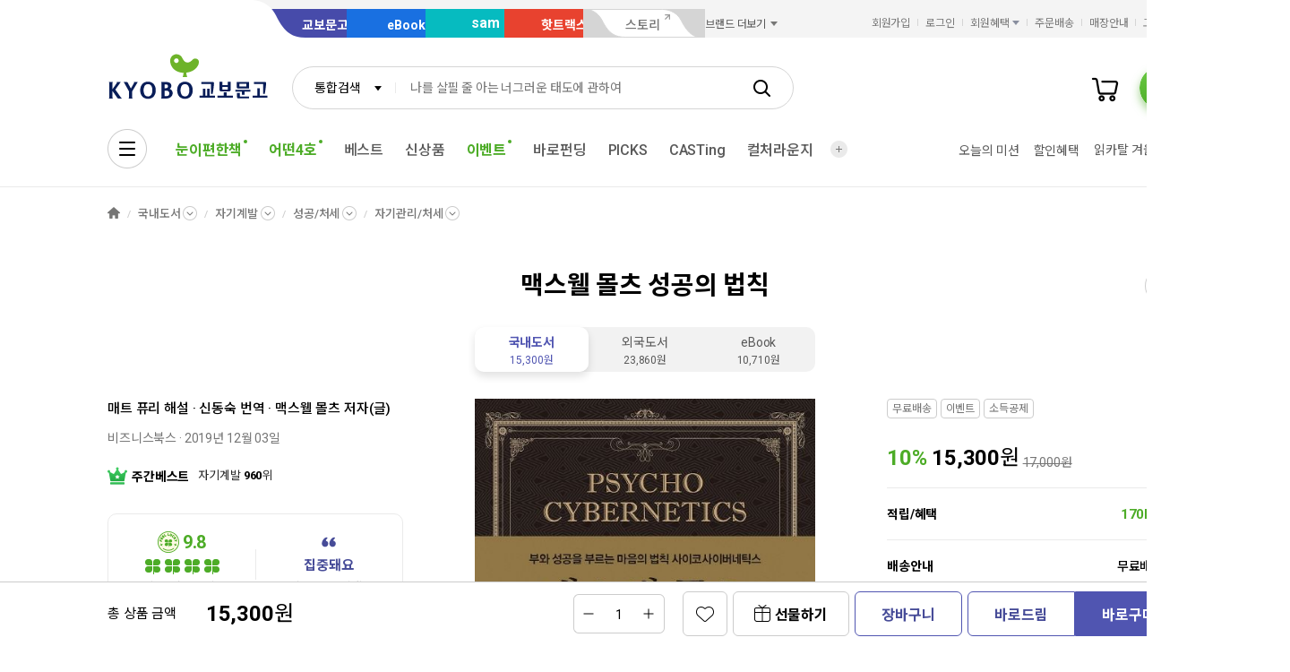

--- FILE ---
content_type: text/html;charset=UTF-8
request_url: https://product.kyobobook.co.kr/detail/S000001813676
body_size: 46749
content:
<!DOCTYPE html>
<html lang="ko"
    data-view="ink"
    data-service="product"
>
<head>
    <meta charset="UTF-8">
    <meta http-equiv="X-UA-Compatible" content="IE=edge">

    
        
            
            <meta name="viewport" content="width=device-width, initial-scale=1, minimum-scale=1, maximum-scale=1">
        
        
        

    
        <meta name="title" content="맥스웰 몰츠 성공의 법칙 | 맥스웰 몰츠 - 교보문고">
        <meta property="og:title" content="맥스웰 몰츠 성공의 법칙 | 맥스웰 몰츠 - 교보문고">
    

    
        <meta name="description" content="맥스웰 몰츠 성공의 법칙 | 3,000만 명의 인생을 뒤바꾼 독보적인 성공학 교과서! 공부, 다이어트, 멘탈 관리부터 비즈니스, 세일즈, 기업 경영까지… 부와 성공의 궤도에 올라타기 위해 반드시 읽어야 할 책!눈을 감아라! 상……">
        <meta property="og:description" content="맥스웰 몰츠 성공의 법칙 | 3,000만 명의 인생을 뒤바꾼 독보적인 성공학 교과서! 공부, 다이어트, 멘탈 관리부터 비즈니스, 세일즈, 기업 경영까지… 부와 성공의 궤도에 올라타기 위해 반드시 읽어야 할 책!눈을 감아라! 상……">
    

    <meta property="og:type" content="website">
    <meta property="og:image" content="https://contents.kyobobook.co.kr/sih/fit-in/458x0/pdt/9791162541159.jpg">
    <meta property="og:url" content="https://product.kyobobook.co.kr/detail/S000001813676">
    
    
        <meta name='twitter:title' content="맥스웰 몰츠 성공의 법칙 | 맥스웰 몰츠 - 교보문고">
        <meta name='twitter:description' content="맥스웰 몰츠 성공의 법칙 | 3,000만 명의 인생을 뒤바꾼 독보적인 성공학 교과서! 공부, 다이어트, 멘탈 관리부터 비즈니스, 세일즈, 기업 경영까지… 부와 성공의 궤도에 올라타기 위해 반드시 읽어야 할 책!눈을 감아라! 상……">
        <meta name='twitter:card' content="summary">
        <meta name='twitter:url' content="https://product.kyobobook.co.kr/detail/S000001813676">
        <meta name='twitter:image' content="https://contents.kyobobook.co.kr/sih/fit-in/458x0/pdt/9791162541159.jpg">
    



<meta name="format-detection" content="date=no">

        
        
    
    
    
    
        
            <meta name='author' content="매트 퓨리">
        
        <meta name='keywords' content="자기관리, 처세, 9791162541159">
        <meta property="books:isbn" content="9791162541159">
        <meta property="books:rating:value" content="9.8">
        <meta property="books:rating:scale" content="10">
        <meta property="books:rating:normalized_value" content="0">
    





    
    
    <link rel="canonical" href="https://product.kyobobook.co.kr/detail/S000001813676" />

        
        
    
    
    <link rel="icon" type="image/png"
          sizes="256x256"
          href="https://contents.kyobobook.co.kr/resources/fo/images/common/ink/favicon/favicon_256x256.png">

    
    <link rel="icon" type="image/png"
          sizes="196x196"
          href="https://contents.kyobobook.co.kr/resources/fo/images/common/ink/favicon/favicon_196x196.png">

    
    <link rel="icon" type="image/png"
          sizes="128x128"
          href="https://contents.kyobobook.co.kr/resources/fo/images/common/ink/favicon/favicon_128x128.png">

    
    <link rel="icon" type="image/png"
          sizes="48x48"
          href="https://contents.kyobobook.co.kr/resources/fo/images/common/ink/favicon/favicon_48x48.png">

    
    <link rel="icon" type="image/png"
          sizes="32x32"
          href="https://contents.kyobobook.co.kr/resources/fo/images/common/ink/favicon/favicon_32x32.png">

    
    <link rel="icon" type="image/png"
          sizes="16x16"
          href="https://contents.kyobobook.co.kr/resources/fo/images/common/ink/favicon/favicon_16x16.png">

    
    
        
    <meta name="msapplication-TileImage" content="https://contents.kyobobook.co.kr/resources/fo/images/common/ink/favicon/apple-touch-icon-144x144-precomposed.png">
    <meta name="msapplication-TileColor" content="#222222">

        
    <link rel="apple-touch-icon-precomposed apple-touch-icon"
          sizes="700x700"
          href="https://contents.kyobobook.co.kr/resources/fo/images/common/ink/favicon/apple-touch-icon-700x700-precomposed.png">

    <link rel="apple-touch-icon-precomposed apple-touch-icon"
          sizes="180x180"
          href="https://contents.kyobobook.co.kr/resources/fo/images/common/ink/favicon/apple-touch-icon-180x180-precomposed.png">

    <link rel="apple-touch-icon-precomposed apple-touch-icon"
          sizes="167x167"
          href="https://contents.kyobobook.co.kr/resources/fo/images/common/ink/favicon/apple-touch-icon-167x167-precomposed.png">

    <link rel="apple-touch-icon-precomposed apple-touch-icon"
          sizes="152x152"
          href="https://contents.kyobobook.co.kr/resources/fo/images/common/ink/favicon/apple-touch-icon-152x152-precomposed.png">

    <link rel="apple-touch-icon-precomposed apple-touch-icon"
          sizes="144x144"
          href="https://contents.kyobobook.co.kr/resources/fo/images/common/ink/favicon/apple-touch-icon-144x144-precomposed.png">

    <link rel="apple-touch-icon-precomposed apple-touch-icon"
          sizes="120x120"
          href="https://contents.kyobobook.co.kr/resources/fo/images/common/ink/favicon/apple-touch-icon-120x120-precomposed.png">

    <link rel="apple-touch-icon-precomposed apple-touch-icon"
          sizes="114x114"
          href="https://contents.kyobobook.co.kr/resources/fo/images/common/ink/favicon/apple-touch-icon-114x114-precomposed.png">

    <link rel="apple-touch-icon-precomposed apple-touch-icon"
          sizes="80x80"
          href="https://contents.kyobobook.co.kr/resources/fo/images/common/ink/favicon/apple-touch-icon-80x80-precomposed.png">

    <link rel="apple-touch-icon-precomposed apple-touch-icon"
          sizes="72x72"
          href="https://contents.kyobobook.co.kr/resources/fo/images/common/ink/favicon/apple-touch-icon-72x72-precomposed.png">

    <link rel="apple-touch-icon-precomposed apple-touch-icon"
          sizes="60x60"
          href="https://contents.kyobobook.co.kr/resources/fo/images/common/ink/favicon/apple-touch-icon-60x60-precomposed.png">

    <link rel="apple-touch-icon-precomposed"
          href="https://contents.kyobobook.co.kr/resources/fo/images/common/ink/favicon/apple-touch-icon-57x57-precomposed.png">

    

    

    
    
<title>맥스웰 몰츠 성공의 법칙 | 맥스웰 몰츠 - 교보문고</title>



    
        
        
            
    
    <link rel="stylesheet" href="https://fonts.googleapis.com/css2?family=Noto+Sans+KR:wght@400;500;700&family=Roboto:wght@400;500;700&display=swap" />

    
        
        
    
    
    <link rel="stylesheet" href="https://contents.kyobobook.co.kr/resources/vendors/jquery-ui-1.12.1/jquery-ui.min.css" />


        
        
            
    
    
    <link rel="stylesheet" href="https://contents.kyobobook.co.kr/resources/vendors/star-rating/css/star-rating.min.css" />


        

        
        

        
        
            
    
    
    <link rel="stylesheet" href="https://contents.kyobobook.co.kr/resources/vendors/swiper/v4/swiper.min.css" />


            
    
    
    <link rel="stylesheet" href="https://contents.kyobobook.co.kr/resources/vendors/simplebar/5.3.3/simplebar.min.css" />


        
    

    
    
    <link rel="stylesheet" href="https://contents.kyobobook.co.kr/resources/fo/css/loading.css" />

    
    
    
    
    <link rel="stylesheet" type="text/css" href="https://contents.kyobobook.co.kr/resources/fo/css/style_ink.css?t=202601131110" data-name="kbb-cm-style" />
    



            
    
    
    
    <script src="https://contents.kyobobook.co.kr/resources/vendors/essential-vendors.min.js"
            type="text/javascript"></script>


    

    
    
    
    <script src="https://contents.kyobobook.co.kr/resources/vendors/jquery-ui-1.12.1/jquery-ui.min.js"
            data-name="jquery-ui" type="text/javascript"></script>


    
    
    
    <script src="https://contents.kyobobook.co.kr/resources/vendors/jquery-ui-1.12.1/jquery.ui.spinner.js"
            type="text/javascript"></script>



    
    
    
    <script src="https://contents.kyobobook.co.kr/resources/vendors/lottie-5.9.4/lottie.min.js"
            type="text/javascript"></script>


    
    
    
    <script src="https://contents.kyobobook.co.kr/resources/fo/js/kbb-loading.js?t=202601131110"
            type="text/javascript"></script>



    
    
    
    <script src="https://contents.kyobobook.co.kr/resources/fo/js/kbbjs-loader-v2.js?t=202601131110"
            type="text/javascript"></script>


    
    
    
    
    <script src="https://contents.kyobobook.co.kr/resources/lib/kbb-js/kbb.js?t=202601131110"
            data-name="kbb.js" type="text/javascript"></script>




    
    
    
    <script src="https://contents.kyobobook.co.kr/resources/lib/kbb-js/kbb.shared.js?t=202601131110"
            data-name="kbb.shared.js" type="text/javascript"></script>






<script>
    // IIFE
    ;(function () {
        // --------------------- [KbbJS/SSR] 서버 환경변수 전달
        const CDN_URL = "https:\/\/contents.kyobobook.co.kr\/resources\/fo"

        const tmpArr = CDN_URL.match(/((https?:)?\/\/[^/]+)(\/.*)/)
        const cdnHost = tmpArr[1]
        const cdnBaseURL = tmpArr[3]

        KbbJS.setOption('service.cdn.host', cdnHost)
        KbbJS.setOption('service.cdn.baseURL', cdnBaseURL)

        /**
         * KbbJS 라이브러리 경로 설정
         */
        let KbbjsURL = "\/lib\/kbb-js"
        if (!/^(https?:|\/\/)/.test(KbbjsURL)) {
            KbbjsURL = CDN_URL + KbbjsURL
        }

        const KBBJS_VER = null
        if (KBBJS_VER != null) {
            KbbjsURL += '/' + KBBJS_VER
        } else {
            KbbjsURL = "https:\/\/product.kyobobook.co.kr\/lib\/kbb-js"
        }

        // KbbJS 배포 개선 작업 1차 - 속성 추가
        KbbJS.setOption('loader.bootstamp', "202601131110")
        KbbJS.setOption('loader.baseURL', KbbjsURL)

        // 인증여부 속성 추가
        KbbJS.setOption('loader.authorized', false)
        KbbJS.setOption('loader.user.nickname', null)
        KbbJS.setOption('loader.user.picture', null)

        // 디바이스 정보 설정
        KbbJS.setOption('ua.device', {
            isMobile: false,
            isMobileApp: false,
            isIOS: false,
            isAndroid: false,
            isMSIE: false,
            isMac: true
        })

        /**
         * 서비스 호스트 설정
         */
        const oServiceData = {"hosts":{"ebook-product":"https:\/\/ebook-product.kyobobook.co.kr","semo":"https:\/\/semo.kyobobook.co.kr","product":"https:\/\/product.kyobobook.co.kr","ecash":"https:\/\/ecash.kyobobook.co.kr","elibrary":null,"best":"https:\/\/best.kyobobook.co.kr","bookcast":"https:\/\/casting.kyobobook.co.kr","store":"https:\/\/store.kyobobook.co.kr","undefined":null,"search":"https:\/\/search.kyobobook.co.kr","ebook":"https:\/\/ebook.kyobobook.co.kr","member":"https:\/\/mmbr.kyobobook.co.kr","myroom":"https:\/\/my.kyobobook.co.kr","event":"https:\/\/event.kyobobook.co.kr","welcome":"https:\/\/www.kyobobook.co.kr","hottracks":"https:\/\/hottracks.kyobobook.co.kr\/","sam":"https:\/\/sam.kyobobook.co.kr","order":"https:\/\/order.kyobobook.co.kr"}}
        const oServiceHosts = _.get(oServiceData, 'hosts', {})
        _.forEach(_.keys(oServiceHosts), function (key) {
            let prop = key
            switch (key.toLowerCase()) {
                case 'ebookproduct':
                case 'ebook-product':
                    prop = 'ebookProduct';
                    break
                case 'elibrary':
                    prop = 'eLibrary'
                    break
            }
            let value = _.get(oServiceHosts, key)
            if (value == null) {
                // 기본 호스트 설정
                switch (key.toLowerCase()) {
                    case 'welcome': value = 'www'; break
                    case 'myroom': value = 'my'; break
                    case 'bookcast': value = 'casting'; break
                    case 'member': value = 'mmbr'; break
                    case 'ebookproduct':
                    case 'ebook-product':
                        value = 'ebook-product'
                        break
                    case 'elibrary':
                        value = 'elibrary'
                        break
                    case 'product':
                    case 'event':
                    case 'order':
                    case 'search':
                    case 'best':
                    case 'ebook':
                    case 'sam':
                    case 'store':
                    case 'ecash':
                        value = prop
                        break
                }
                if (value == null) return
                value = 'https://' + value + '.kyobobook.co.kr'
            }
            KbbJS.setOption('service.' + prop + '.host', value)
        })
    }())
</script>


    
    
    
    <script src="https://contents.kyobobook.co.kr/resources/fo/js/kbb-netfunnel.js?t=202601131110"
            type="text/javascript"></script>



    
    
    
    
    
    <script src="https://contents.kyobobook.co.kr/resources/fo/js/common-vars.js?t=202601131110"
            type="text/javascript"></script>


    
    
    
    
    <script src="https://contents.kyobobook.co.kr/resources/fo/js/vars/common.js?t=202601131110"
            data-name="vars.common" type="text/javascript"></script>



    
    
    
    <script src="https://contents.kyobobook.co.kr/resources/fo/js/vars/paper.js?t=202601131110"
            data-name="vars.service" type="text/javascript"></script>




    
    
    
    
    
        
    
    
    <script src="https://contents.kyobobook.co.kr/resources/lib/kbb-js/kbb.stats.js?t=202601131110"
            data-name="kbb.stats.js" type="text/javascript"></script>



    
        
    
    
    <script src="https://contents.kyobobook.co.kr/resources/lib/kbb-js/kbb.gautil.js?t=202601131110"
            data-name="kbb.gautil.js" type="text/javascript"></script>



    
    
    
    
    <script src="https://contents.kyobobook.co.kr/resources/fo/js/ga360/common-vars.js?t=202601131110"
            type="text/javascript"></script>


    
    
    <script src="https://contents.kyobobook.co.kr/resources/fo/js/ga360/util.js?t=202601131110"
            type="text/javascript"></script>






        
        
        
    
    
    <script src="https://contents.kyobobook.co.kr/resources/fo/js/ui-onk/options.js?t=202601131110"
            type="text/javascript"></script>


    

    <script type="application/ld+json">
        {
            "@context": "http://schema.org",
            "@type": "WebSite",
            "name": "교보문고",
            "url": "https://product.kyobobook.co.kr",
            "potentialAction": {
                "@type": "SearchAction",
                "target": "https://search.kyobobook.co.kr/?keyword={search_term_string}",
                "query-input": "required name=search_term_string"
            }
        }
    </script>



    
    <!-- /* 교보문고 기업 정보  */ -->
    <script type="application/ld+json">
        {
            "@context": "https://schema.org",
            "@type": "Organization",
            "name": "교보문고",
            "description": "교보문고는 온오프라인을 통틀어 대한민국 최고의 도서쇼핑몰이며 전자책, 음반, 기프트, 문화서비스까지 제공하는 종합문화기업입니다.",
            "url": "https://product.kyobobook.co.kr",
            "logo": "https://contents.kyobobook.co.kr/resources/fo/images/common/ink/img_logo_kyobo@2x.png",
            "address": {
                "@type": "PostalAddress",
                "streetAddress": "서울특별시 종로구 종로 1",
                "addressCountry": "한국"
            },
            "contactPoint": {
                "@type": "ContactPoint",
                "telephone": "1544-1900",
                "contactType": "고객 서비스"
            },
            "foundingDate": "1980-12-25",
            "sameAs": ["https://www.youtube.com/c/kbooknews","https://www.facebook.com/kyobobookonline","https://www.instagram.com/kyobobook_online/"]
        }
    </script>



    
    
    
    


    <script type="application/ld+json">
        {
            "@context":"http://schema.org",
            "@type":"Book",
            "name" : "맥스웰 몰츠 성공의 법칙",
            "image": "https://contents.kyobobook.co.kr/sih/fit-in/458x0/pdt/9791162541159.jpg",
            "description": "맥스웰 몰츠 성공의 법칙 | 3,000만 명의 인생을 뒤바꾼 독보적인 성공학 교과서! 공부, 다이어트, 멘탈 관리부터 비즈니스, 세일즈, 기업 경영까지… 부와 성공의 궤도에 올라타기 위해 반드시 읽어야 할 책!눈을 감아라! 상상하라! 믿어라! 3,000만 명이 경험한 부정적인 자아 ……",
            "genre": "자기계발",
            "keywords": "자기관리, 처세, 9791162541159",
            
            "aggregateRating": {
                "@type": "AggregateRating",
                "ratingValue": "9.8",
                "ratingCount": "193",
                "bestRating": "10",
                "worstRating": "0"
            },
            
            
            "author": {
                "@type": "Person",
                "name": "매트 퓨리 지음 | 신동숙 번역"
            },
            
            
            "publisher": {
                "@type": "Organization",
                "name": "비즈니스북스"
            },
            
            "url": "https://product.kyobobook.co.kr/detail/S000001813676",
            "workExample" : [{
                "@type": "Book",
                "isbn": "9791162541159",
                "bookFormat" : "https://schema.org/Paperback",
                "datePublished" : "20191203",
                "potentialAction": {
                    "@type": "ReadAction",
                    "target": {
                        "@type": "EntryPoint",
                        "urlTemplate": "https://product.kyobobook.co.kr/detail/S000001813676",
                        "actionPlatform": [
                            "https://schema.org/DesktopWebPlatform",
                            "http://schema.org/MobileWebPlatform"
                        ]
                    },
                    "expectsAcceptanceOf":{
                        "@type": "Offer",
                        "Price": "15300.0",
                        "priceCurrency": "KRW",
                        "availability": "https://schema.org/InStock"
                    }
                }
            }]
        }
    </script>




    
    <link rel="stylesheet" href="https://contents.kyobobook.co.kr/resources/fo/css/product_ink.css">
    
    

    <!-- /* ebs제휴 이벤트 ink css start */-->
    
        <link rel="stylesheet" href="https://contents.kyobobook.co.kr/pmtn/2023/book/230104_ebs/ebs_lb.css" />
    
    <!-- /* ebs제휴 이벤트 ink css end */-->

    <!-- /* ebs 제휴 이벤트 mok css start */ -->
    
    <!-- /* ebs제휴 이벤트 mok css end */-->

    <!-- /* ebs 제휴 팝업 스타일 오버라이드 - 팝업 크기에 이미지 크기 맞춤 (PC/모바일 공통) */ -->
    <style>
        /* PC용 */
        #popEventEbsAlliance.ebs_promo_layer {
            width: auto !important;
        }
        #popEventEbsAlliance .ebs_inner img {
            max-width: 100%;
            height: auto;
        }
        /* 모바일용 */
        #popEventEbsAlliance .img_box_ebs img {
            max-width: 100%;
            height: auto;
        }
    </style>

    
    <meta property="eg:type" content="product" />



    <meta property="eg:cuid" content="d37a866b-3e69-4570-8ef2-36e01b487dd4" />

<meta property="eg:itemId" content="S000001813676" />
<meta property="eg:itemName" content="맥스웰 몰츠 성공의 법칙" />
<meta property="eg:itemImage" content="https://contents.kyobobook.co.kr/pdt/S000001813676.jpg" />
<meta property="eg:itemUrl" content="9791162541159" />
<meta property="eg:originalPrice" content="" />
<meta property="eg:salePrice" content="" />
<meta property="eg:category1" content="SGK" />
<meta property="eg:category2" content="" />
<meta property="eg:category3" content="" />
<meta property="eg:category4" content="" />
<meta property="eg:category5" content="" />
<meta property="eg:category1_name" content="국내도서" />
<meta property="eg:category2_name" content="자기계발" />
<meta property="eg:category3_name" content="" />
<meta property="eg:category4_name" content="" />
<meta property="eg:category5_name" content="" />
<meta property="eg:brandId" content="PB15538" />
<meta property="eg:brandName" content="매트 퓨리" />
<meta property="eg:regDate" content="" />
<meta property="eg:updateDate" content="" />
<meta property="eg:expireDate" content="" />
<meta property="eg:stock" content="" />
<meta property="eg:state" content="" />
<meta property="eg:description" content="" />
<meta property="eg:extraImage" content="" />
<meta property="eg:locale" content="" />
<meta property="eg:isNew" content="" />
<meta property="eg:gender" content="" />
<meta property="eg:etc1" content="" />
<meta property="eg:etc2" content="" />
<meta property="eg:etc3" content="" />
<meta property="eg:etc4" content="" />
<meta property="eg:etc5" content="" />
<meta property="eg:etc6" content="" />
<meta property="eg:etc7" content="" />
<meta property="eg:etc8" content="" />
<meta property="eg:etc9" content="" />
<meta property="eg:etc10" content="" />

<script type="text/javascript">
    window._eglqueue = window._eglqueue || [];
    var path = document.location.hostname
    // 운영
    var cuid = 'd37a866b-3e69-4570-8ef2-36e01b487dd4'
    var pickCuid = '4ffe4f3c-7219-4bd2-a7ae-eba4aefc9b19'
    if (/(\.ndev|localhost|local\.)/.test(path)) {
      // 개발
      cuid = 'a7319bca-2a26-497d-b1aa-9b410e1193f6'
      pickCuid = 'f5fbf232-7e27-4ca3-b922-b3a56d79780b'
    } else if (/\.n(stg|prd)/.test(path)) {
      // 스테이지
      cuid = '2af19936-d725-4320-b73e-6e8a3f29ad5f'
      pickCuid = '2e514b09-86fe-4c69-8ec9-0a8c8416d2ae'
    }
    // RTS
    _eglqueue.push(['setVar', 'cuid', cuid]);
    _eglqueue.push(['setVar', 'itemId', "S000001813676"]);
    _eglqueue.push(['setVar', 'userId', ""]);
    _eglqueue.push(['setVar', 'categoryId', "SGK"]);
    _eglqueue.push(['setVar', 'brandId', "PB15538"]);
    _eglqueue.push(['track', 'view']);
    _eglqueue.push(['track', 'product']);
    _eglqueue.push(['reset']);

    // Picks
    _eglqueue.push(['setVar', 'cuid', pickCuid]);
    _eglqueue.push(['setVar', 'itemId', "9791162541159"]);
    _eglqueue.push(['setVar', 'userId', ""]);
    _eglqueue.push(['setVar', 'itemDvsn', "KOR"]);
    _eglqueue.push(['setVar', 'categoryId', "150101"]);
    _eglqueue.push(['setVar', 'brandId', "2000052301"]);
    _eglqueue.push(['track', 'product']);
    _eglqueue.push(['track', 'view']);
    (function (s, x) {
        s = document.createElement('script'); s.type = 'text/javascript';
        s.async = true; s.defer = true; s.src = 'https://logger.eigene.io/js/logger.min.js';
        x = document.getElementsByTagName('script')[0]; x.parentNode.insertBefore(s, x);
    })();
</script>

    

    
    <script>
        // 화면 view type code
        KbbJS.setOption('plugins.ui-product.type', "KOR")
        // 판매상품ID
        KbbJS.setOption('plugins.ui-product.pid', "S000001813676")
        // 결합상품 판매상품ID
        KbbJS.setOption('plugins.ui-product.combiSaleCode', "")
        // 상품코드(바코드)
        KbbJS.setOption('plugins.ui-product.barcode', "9791162541159")
        // 판매상품구분코드
        KbbJS.setOption('plugins.ui-product.salecode', "KOR")
        // 판매상품분류코드
        KbbJS.setOption('plugins.ui-product.saleClstCode', "150101")
        // 판매상품그룹구분코드
        KbbJS.setOption('plugins.ui-product.saleGrpCode', "SGK")
        // 판매상품 가격
        KbbJS.setOption('plugins.ui-product.salePrice', "15300.0")
        // 오픈마켓 입점사 ID
        KbbJS.setOption('plugins.ui-product.sellerId', "")
        // 오픈마켓 구성 ID
        KbbJS.setOption('plugins.ui-product.opnCode', "")
        // 상품 상세 접근시 최근 본 컨텐츠 추가
        KbbJS.addRecentlyContent({ catg: 'p', type: "KOR", id: "S000001813676" })
        // 판매제한연령
        KbbJS.setOption('plugins.ui-product.saleLmttAge', "0")
        // 컬처 구성상품 판매상품ID
        KbbJS.setOption('plugins.ui-product.cnfgSaleCmdtId', "")
        // 결합 구성상품 판매상품ID
        KbbJS.setOption('plugins.ui-product.combCnfgSaleCmdtIds', "")
        // 사은품 여부
        KbbJS.setOption('plugins.ui-product.isGifts', "N")
        // 도서정가제대상여부 (정가제 Free 리스트 노출)
        // Y: 미노출, N: 노출
        KbbJS.setOption('plugins.ui-product.fbpTrgtYsno', "Y")
        // GA360 전자상거래 상품속성(상품 현재 카테고리, 상품명, 출판사명)
        KbbJS.setOption('plugins.ui-product.currentLabel', "[국내도서, 국내도서&gt;자기계발, 국내도서&gt;자기계발&gt;성공/처세, 국내도서&gt;자기계발&gt;성공/처세&gt;자기관리/처세]")
        KbbJS.setOption('plugins.ui-product.productName', "맥스웰 몰츠 성공의 법칙")
        KbbJS.setOption('plugins.ui-product.productBrand', "비즈니스북스")
        KbbJS.setOption('plugins.ui-product.ordrLmttQntt', "0")
        KbbJS.setOption('plugins.ui-product.picksBoughtTogetherUrl', "https://picks-api.eigene.io/rec/v3/kyobo203")
        KbbJS.setOption('plugins.ui-product.picksKeywordUrl', "https://picks-api.eigene.io/rec/v3/kyobo222")
        KbbJS.setOption('plugins.ui-product.picksKeywordProductUrl', "https://picks-api.eigene.io/rec/v3/kyobo223")
        KbbJS.setOption('plugins.ui-product.authorName', "매트 퓨리")
        // 실재고수량
        KbbJS.setOption('plugins.ui-product.realInvnQntt', "0")
        // 판매상태코드
        KbbJS.setOption('plugins.ui-product.saleCdtnCode', "001")
        // 카테고리정보
        KbbJS.setOption('plugins.ui-product.categories', "[{label=국내도서, code=null, separator=KOR, dsplMenuNum=null, menuLvl=null}, {label=자기계발, code=15, separator=KOR, dsplMenuNum=null, menuLvl=null}, {label=성공/처세, code=1501, separator=KOR, dsplMenuNum=null, menuLvl=null}, {label=자기관리/처세, code=150101, separator=KOR, dsplMenuNum=null, menuLvl=null}]")
        // POD양장상품정보
        KbbJS.setOption('plugins.ui-product.isPodProduce', "N")
        //도서-기프트 교차 추천 A/B테스트 타입
        KbbJS.setOption('plugins.ui-product.crossRecommendTypes', "kyobo203")
        //도서-기프트 교차 추천 A/B테스트 핫트랙스 베스트 URL
        KbbJS.setOption('plugins.ui-product.crossRecommendBestUrl', "")
        //도서-기프트 교차 추천 A/B테스트 함께구매한상품 URL
        KbbJS.setOption('plugins.ui-product.crossRecommendUrl', "https://picks-api.eigene.io/rec/v3/kyobo203?ejk_gb=KOR&amp;barcode=9791162541159&amp;size=15")
        // 옵션상품 class name
        KbbJS.setOption('plugins.ui-product.cultureSeat', "")
        // 강연-단일상품수량
        KbbJS.setOption('plugins.ui-product.saleLmttQntt', "0")
        // Prestige 상품여부
        KbbJS.setOption('plugins.ui-product.isPrestige', "N")
        // 판매제한여부
        KbbJS.setOption('plugins.ui-product.saleLmttYsno', "")
        // 세이브더칠드런 기부상품여부
        KbbJS.setOption('plugins.ui-product.isSaveTheChildren', "false")
    </script>
    <script>
        KbbJS.setOption('plugins.ui-product.authorList', [{"type":"\uD574\uC124","id":"2024700001","name":"\uB9E4\uD2B8 \uD4E8\uB9AC","name2":"\uB9E4\uD2B8 \uD4E8\uB9AC","activeLike":false,"fieldList":[{"label":"\uACBD\uC601\uC778\/\uC0AC\uC5C5\uAC00","code":"20504","dsplMenuNum1":"eng","dsplMenuNum2":"9155","dsplMenuNum3":"9619"}],"phtgYsno":"N","image":null,"alt":null,"intro":"\uC0AC\uC774\uCF54\uC0AC\uC774\uBC84\uB124\uD2F1\uC2A4 \uC7AC\uB2E8 \uB300\uD45C.\r\n\uB808\uC2AC\uB9C1 \uC120\uC218\uB85C \uC804\uBBF8 \uC120\uC218\uAD8C \uB300\uD68C\uC640 \uC138\uACC4 \uB300\uD68C\uC5D0\uC11C \uC6B0\uC2B9\uD558\uBA70 \uC2B9\uC2B9\uC7A5\uAD6C\uD558\uB358 \uC5B4\uB290 \uB0A0,\uAC11\uC791\uC2A4\uB7EC\uC6B4 \uC0AC\uACE0\uB85C \uC120\uC218 \uC0DD\uD65C\uC744 \uADF8\uB9CC\uB450\uAC8C \uB418\uC5C8\uB2E4. \uAE4A\uC740 \uC88C\uC808\uAC10\uC5D0 \uBE60\uC838\uC788\uC744 \uB54C \uC0AC\uC774\uCF54\uC0AC\uC774\uBC84\uB124\uD2F1\uC2A4\uB97C \uD1B5\uD574 \uC778\uC0DD\uC758 \uC704\uAE30\uB97C \uADF9\uBCF5\uD558\uAC8C \uB418\uC5C8\uACE0, \uC790\uC2E0\uC758 \uACBD\uD5D8\uC744 \uB354 \uB9CE\uC740 \uC0AC\uB78C\uB4E4\uACFC \uB098\uB204\uACE0\uC790 \uAE00\uC744 \uC4F0\uAC8C \uB418\uC5C8\uB2E4. \uC790\uAE30\uACC4\uBC1C \uBD84\uC57C\uC758 \uBCA0\uC2A4\uD2B8\uC140\uB7EC \uC800\uC790\uB85C \uC8FC\uC694 \uC800\uC11C\uB294 \u300A\uC804\uD22C\uD0DC\uC138\u300BCombat Conditioning, \u300A\uC2B9\uB9AC\uB97C \uAE30\uB300\uD55C\uB2E4\u300BExpect to Win\uB4F1\uC774 \uC788\uB2E4. 2005\uB144 \uC0AC\uC774\uCF54\uC0AC\uC774\uBC84\uB124\uD2F1\uC2A4 \uC7AC\uB2E8 \uB300\uD45C\uAC00 \uB418\uC5C8\uC73C\uBA70, \uC138\uBBF8\uB098\uC640 \uCF54\uCE6D \uD504\uB85C\uADF8\uB7A8\uC744 \uC6B4\uC601\uD558\uBA74\uC11C \uC6B4\uB3D9\uC120\uC218\uBD80\uD130 \uAE30\uC5C5\uC758 CEO\uAE4C\uC9C0 \uC804 \uBD84\uC57C\uC5D0 \uAC78\uCE5C \uB2E4\uC591\uD55C \uBD84\uC57C\uC758 \uC0AC\uB78C\uB4E4\uC5D0\uAC8C \uC0AC\uC774\uCF54\uC0AC\uC774\uBC84\uB124\uD2F1\uC2A4\uB97C \uC54C\uB9AC\uACE0 \uC788\uB2E4.","bookList":[],"viewAuthorBtn":true,"authInfoYn":null,"validAuthor":true},{"type":"\uBC88\uC5ED","id":"1115180001","name":"\uC2E0\uB3D9\uC219","name2":"\uC2E0\uB3D9\uC219","activeLike":false,"fieldList":[{"label":"\uBC88\uC5ED\uAC00\/\uD1B5\uC5ED\uC0AC\uFF1E\uC601\uC5B4","code":"12302","dsplMenuNum1":"kor","dsplMenuNum2":"8698","dsplMenuNum3":"9354"}],"phtgYsno":"N","image":null,"alt":null,"intro":"\uACE0\uB824\uB300\uD559\uAD50 \uC601\uBB38\uACFC \uB300\uD559\uC6D0\uC744 \uC878\uC5C5\uD558\uACE0 \uBC14\uB978\uBC88\uC5ED \uC18C\uC18D \uBC88\uC5ED\uAC00\uB85C \uD65C\uB3D9\uD558\uBA74\uC11C \uAD50\uC721, \uC5EC\uC131, \uACBD\uC81C \uACBD\uC601 \uB4F1 \uB2E4\uC591\uD55C \uBD84\uC57C\uC758 \uCC45\uC744 \uBC88\uC5ED\uD574\uC654\uB2E4. \uC8FC\uC694 \uC5ED\uC11C\uB85C\uB294 \u300A\uC778\uAC04\uC740 \uD544\uC694 \uC5C6\uB2E4\u300B, \u300A\uC81C\uB9AC \uCE74\uD50C\uB780-\uC778\uACF5\uC9C0\uB2A5\uC758 \uBBF8\uB798\u300B, \u300A\uC778\uAC04\uC740 \uACFC\uC18C\uD3C9\uAC00 \uB418\uC5C8\uB2E4\u300B, \u300A\uACBD\uC81C\uC758 \uD2B9\uC774\uC810\uC774 \uC628\uB2E4\u300B\uB4F1\uC774 \uC788\uB2E4.","bookList":[{"name":"\uB300\uC7A5 \uCCB4\uD06C!","saleCmdtId":"S000217623876","saleCmdtGrpDvsnCode":"SGK","saleCmdtDvsnCode":"KOR","saleCmdtClstCode":"090101","cmdtCode":"9791194368588","saleLmttAge":0},{"name":"\uB05D\uB9FA\uC74C\uC5D0 \uC11C\uD230 \uB2F9\uC2E0\uC744 \uC704\uD55C \uC2EC\uB9AC\uD559","saleCmdtId":"S000217577294","saleCmdtGrpDvsnCode":"SGK","saleCmdtDvsnCode":"KOR","saleCmdtClstCode":"050301","cmdtCode":"9791171714889","saleLmttAge":0},{"name":"\uB4C0\uC5BC \uBE0C\uB808\uC778","saleCmdtId":"S000215838626","saleCmdtGrpDvsnCode":"SGK","saleCmdtDvsnCode":"KOR","saleCmdtClstCode":"150101","cmdtCode":"9791194368175","saleLmttAge":0},{"name":"\uC9C0\uC2DD\uC758 \uD0C4\uC0DD","saleCmdtId":"S000214146390","saleCmdtGrpDvsnCode":"SGK","saleCmdtDvsnCode":"KOR","saleCmdtClstCode":"190101","cmdtCode":"9791168342255","saleLmttAge":0},{"name":"\uB0B4\uBA74 \uD574\uB3C5","saleCmdtId":"S000213641903","saleCmdtGrpDvsnCode":"SGK","saleCmdtDvsnCode":"KOR","saleCmdtClstCode":"05030505","cmdtCode":"9788947549615","saleLmttAge":0},{"name":"\uACF5\uBA85\uD558\uB294 \uC790\uC544","saleCmdtId":"S000212853459","saleCmdtGrpDvsnCode":"SGK","saleCmdtDvsnCode":"KOR","saleCmdtClstCode":"050301","cmdtCode":"9791185121468","saleLmttAge":0},{"name":"\uBD84\uB178\uD558\uB294 \uC0AC\uB78C\uB4E4\uC744 \uC0C1\uB300\uD558\uB294 \uBC95","saleCmdtId":"S000211871994","saleCmdtGrpDvsnCode":"SGK","saleCmdtDvsnCode":"KOR","saleCmdtClstCode":"050301","cmdtCode":"9791163862598","saleLmttAge":0},{"name":"\uC778\uAC04\uC740 \uD544\uC694 \uC5C6\uB2E4(\uB9AC\uCEE4\uBC84)","saleCmdtId":"S000202662889","saleCmdtGrpDvsnCode":"SGK","saleCmdtDvsnCode":"KOR","saleCmdtClstCode":"131327","cmdtCode":"9791160079364","saleLmttAge":0},{"name":"\uC9C0\uAE08\uBD80\uD130 \uB2E4\uB974\uAC8C \uB098\uC774 \uB4E4 \uC218 \uC788\uC2B5\uB2C8\uB2E4","saleCmdtId":"S000201988582","saleCmdtGrpDvsnCode":"SGK","saleCmdtDvsnCode":"KOR","saleCmdtClstCode":"09012501","cmdtCode":"9791160079272","saleLmttAge":0},{"name":"\uCE68\uBB35\uC744 \uC9CA\uC5B4\uC9C4 \uC0AC\uB78C\uB4E4","saleCmdtId":"S000200455758","saleCmdtGrpDvsnCode":"SGK","saleCmdtDvsnCode":"KOR","saleCmdtClstCode":"05030215","cmdtCode":"9788935704606","saleLmttAge":0},{"name":"\uC0AC\uD68C \uBCC0\uD654\uB97C \uC704\uD55C \uC2DC\uC2A4\uD15C \uC0AC\uACE0","saleCmdtId":"S000061451677","saleCmdtGrpDvsnCode":"SGK","saleCmdtDvsnCode":"KOR","saleCmdtClstCode":"130701","cmdtCode":"9791196983987","saleLmttAge":0}],"viewAuthorBtn":true,"authInfoYn":null,"validAuthor":true},{"type":"\uC800\uC790(\uAE00)","id":"2000052301","name":"\uB9E5\uC2A4\uC6F0 \uBAB0\uCE20","name2":"\uB9E5\uC2A4\uC6F0 \uBAB0\uCE20","activeLike":false,"fieldList":[{"label":"\uACBD\uC601\uCEE8\uC124\uD134\uD2B8","code":"21711","dsplMenuNum1":"eng","dsplMenuNum2":"9180","dsplMenuNum3":"9807"}],"phtgYsno":"N","image":null,"alt":null,"intro":"\u2018\uC0AC\uC774\uCF54\uC0AC\uC774\uBC84\uB124\uD2F1\uC2A4\u2019Psycho-Cybernetics\uB97C \uCC3D\uC548\uD55C \uC678\uACFC\uC758\uC0AC\uC774\uC790 \uAC15\uC5F0\uC790. \n\uCEEC\uB7FC\uBE44\uC544\uB300\uD559\uAD50\uC5D0\uC11C \uC758\uD559 \uBC15\uC0AC\uD559\uC704\uB97C \uCDE8\uB4DD\uD558\uC600\uACE0, \uC554\uC2A4\uD14C\uB974\uB2F4\uB300\uD559\uAD50, \uD30C\uB9AC\uB300\uD559\uAD50, \uB85C\uB9C8\uB300\uD559\uAD50 \uB4F1\uC5D0 \uAD50\uC218\uB85C \uC7AC\uC9C1\uD588\uB2E4. \uC131\uD615\uC678\uACFC \uC758\uC0AC\uB85C \uC218\uB9CE\uC740 \uD658\uC790\uB4E4\uC758 \uC0C1\uB2F4\uACFC \uC218\uC220\uC744 \uD558\uBA74\uC11C, \uC7A0\uC7AC\uC758\uC2DD\uC5D0 \uAE54\uB9B0 \uC798\uBABB\uB410\uAC70\uB098 \uAC80\uC99D\uB418\uC9C0 \uC54A\uC740 \uBBFF\uC74C \uB54C\uBB38\uC5D0 \uC778\uC2DD\uC774 \uC65C\uACE1\uB418\uC5B4 \uC2A4\uC2A4\uB85C\uB97C \uBD80\uC815\uD655\uD558\uAC8C \uBCF4\uB294 \uC0AC\uB78C\uB4E4\uC774 \uB9CE\uB2E4\uB294 \uC0AC\uC2E4\uC744 \uBC1C\uACAC\uD588\uB2E4. \uC0AC\uB78C\uB4E4\uC5D0\uAC8C \uC808\uC2E4\uD788 \uD544\uC694\uD55C \uAC83\uC740 \uC678\uBAA8\uC758 \uAD50\uC815\uBCF4\uB2E4\uB294 \uBD80\uC815\uC801\uC73C\uB85C \uC65C\uACE1\uB41C \uB0B4\uBA74\uC758 \uC790\uC544 \uC774\uBBF8\uC9C0\uB97C \uBC14\uAFB8\uB294 \u2018\uB9C8\uC74C\uC758 \uC131\uD615 \uC218\uC220\u2019\uC774\uB77C\uB294 \uC0AC\uC2E4\uC744 \uAE68\uB2EB\uACE0 \uC9C4\uC815\uD55C \uBCC0\uD654\uB97C \uC704\uD55C \uC131\uACF5 \uC2E4\uCC9C \uD504\uB85C\uADF8\uB7A8\uC744 \uCC3D\uC548\uD558\uB294 \uB370 \uBAB0\uB450\uD588\uB2E4. \uC758\uD559, \uC0DD\uB9AC\uD559, \uC2EC\uB9AC\uD559, \uBBF8\uC0AC\uC77C \uC720\uB3C4 \uAE30\uC220 \uB4F1 \uAD11\uBC94\uC704\uD55C \uBD84\uC57C\uC5D0 \uB300\uD55C \uC774\uB860\uACFC \uAE30\uC5C5\uAC00, \uC6B4\uB3D9\uC120\uC218, \uC138\uC77C\uC988\uB9E8 \uB4F1 \uB2E4\uC591\uD55C \uBD84\uC57C\uC5D0\uC11C \uC131\uACF5\uD55C \uC0AC\uB78C\uB4E4\uC758 \uC870\uAC74\uC744 \uBD84\uC11D\uD55C \uACB0\uACFC\uB97C \uC9D1\uC57D\uD558\uC5EC \uC0AC\uC774\uCF54\uC0AC\uC774\uBC84\uB124\uD2F1\uC2A4\uB77C\uB294 \uC131\uACF5\uC758 \uBC95\uCE59\uC744 \uC644\uC131\uD588\uB2E4.\n\u300A\uB9E5\uC2A4\uC6F0 \uBAB0\uCE20 \uC131\uACF5\uC758 \uBC95\uCE59\u300B\uC740 \uCD9C\uAC04 \uC989\uC2DC \uBCA0\uC2A4\uD2B8\uC140\uB7EC\uAC00 \uB418\uC5C8\uC73C\uBA70, \uBAB0\uCE20 \uBC15\uC0AC\uB294 \uC804\uC138\uACC4\uC5D0\uC11C \uAC00\uC7A5 \uB9CE\uC774 \uCC3E\uB294 \uC720\uBA85 \uAC15\uC5F0\uC790 \uC911 \uD55C \uBA85\uC774 \uB418\uC5C8\uB2E4. \uC774\uD6C4 \uC218\uB9CE\uC740 \uC138\uBBF8\uB098, \uC6CC\uD06C\uC20D, \uBC29\uC1A1\uC744 \uC9C4\uD589\uD558\uC600\uACE0, 10\uC5EC \uAD8C\uC758 \uC800\uC11C\uB97C \uB0A8\uACBC\uB2E4. \uADF8\uC758 \uC5F0\uAD6C\uB294 \uD604\uC7AC\uAE4C\uC9C0\uB3C4 \uC0AC\uC774\uCF54\uC0AC\uC774\uBC84\uB124\uD2F1\uC2A4 \uC7AC\uB2E8\uC744 \uD1B5\uD574 \uACC4\uC2B9\uB418\uACE0 \uC788\uB2E4.","bookList":[{"name":"Psycho-Cybernetics (Updated, Expanded)(Paperback)","saleCmdtId":"S000002504547","saleCmdtGrpDvsnCode":"SGK","saleCmdtDvsnCode":"ENG","saleCmdtClstCode":"090501","cmdtCode":"9780399176135","saleLmttAge":0}],"viewAuthorBtn":true,"authInfoYn":null,"validAuthor":true}])
    </script>

    
        <script>
            // AD 광고에 필요한 "대"카테고리 코드값
            KbbJS.setOption('plugins.ui-product.categoryCode', "15")
        </script>
    

    
    
    

    
    
<script>
/*
    const saleCmdtId = "S000001813676";
    const cmdtCode = "9791162541159";
    const mmbrNum = null !== null ? null : '';

    // 상품 조회 - 네이버
    kbb.stats.ready('naver').then(({ wcs })=> {
        if(window.wcs) {
            _nasa["cnv"] = wcs.cnv('5', '0')
        }
    });

    // 상품 조회 - 카카오
    kbb.stats.ready('kakaopixel').then(() => {
        window.kakaoPixel().viewContent({
            id: saleCmdtId
        })
    });

    // 찜하기 - 카카오
    function addToWishKakao () {
        kbb.stats.ready('kakaopixel').then(()=> {
            kakaoPixel().addToWishList({
                id: saleCmdtId
            });
        });
    }

    // 장바구니 담기 - 카카오
    function addToCartKakao () {
        kbb.stats.ready('kakaopixel').then(()=> {
            kakaoPixel().addToCart({
                id: saleCmdtId
            });
        });
    }

    // 찜하기 - Picks 큐봇
    function addToWishCuBot () {
        eglc.op('setVar', 'cuid', pickCuid);
        eglc.op('setVar', 'itemId', cmdtCode);
        eglc.op('setVar', 'userId', mmbrNum);
        eglc.op('track', 'zzim');
    }

    // 장바구니 담기 - Picks 큐봇
    function addToCartCuBot() {
        eglc.op('setVar', 'cuid', pickCuid);
        eglc.op('setVar', 'itemId', cmdtCode);
        eglc.op('setVar', 'userId', mmbrNum);
        eglc.op('track', 'add_to_cart');
    }
 */

</script>



    
    <!-- /* [상세] 국내도서일 때에만 큐봇 스크립트 적용 */-->
    
        <script type="text/javascript" src="https://contents.kyobobook.co.kr/resources/fo/js/kbb-cubot-loader.js?t=1769092203229" defer></script>
    


        
        
        
        
            
    
    
    
    
    
    
    <script src="https://product.kyobobook.co.kr/lib/kbb-js/vendors.min.js?t=202601131110"
            data-name="kbb-vendors.min.js" type="text/javascript"></script>



    
    
    
    <script src="https://product.kyobobook.co.kr/lib/kbb-js/shared.min.js?t=202601131110"
            data-name="kbb-shared.min.js" type="text/javascript"></script>



    
    
    
    <script src="https://product.kyobobook.co.kr/lib/kbb-js/components.min.js?t=202601131110"
            data-name="kbb-components.min.js" type="text/javascript"></script>



    
    
    
    <script src="https://product.kyobobook.co.kr/lib/kbb-js/core.min.js?t=202601131110"
            data-name="kbb-core.min.js" type="text/javascript"></script>





        
        
        
    
</head>
<body>
    
        <div id="KbbLoading"
    class="loading_box show"
>
    <div class="loading_box_inner">
        <div class="loading_target"></div>
    </div>
    <div class="loading_dimmed"></div>
</div>


    

    
    
        
        
            
            <div class="skip_nav_wrap">
                <a href="#contents">본문 바로가기</a>
            </div>
            <div class="wrapper contents_detail_view" id="mainDiv">
                
                
    
        
        

    <header class="header_wrapper has_banner header_v2 mall_book sps" id="welcome_header_wrap">
    
    <!--
    <th:block th:if="${(alCode=='EET'||alCode=='EMT'||alCode=='EHT'||alCode=='EAT') and alBannerGbn!='true'}">
        <div class="top_banner_wrap" id="welcome_top_banner">
            <div class="top_banner_inner">
                <a href="https://event.kyobobook.co.kr/detail/206105"><img class="img_top_banner" src="https://contents.kyobobook.co.kr/pmtn/2023/book/230104_ebs/bn/bnM_02.png" alt="EBS X 교보문고 고객님을 위한 5천원 열공 혜책!"></a>
                <button type="button" class="btn_close_banner">배너 닫기</button>
            </div>
        </div>
    </th:block>
    -->
    <div class="service_mall_wrap"> 
 <div class="service_mall_inner"> 
  <div class="service_mall_box"> 
   <ul class="service_mall_list"> 
    <li class="service_mall_item tab book"><a class="service_mall_link" href="https://www.kyobobook.co.kr/">교보문고</a></li> 
    <li class="service_mall_item tab ebook"><a class="service_mall_link" href="https://ebook.kyobobook.co.kr/">eBook</a></li> 
    <li class="service_mall_item tab sam"><a class="service_mall_link" href="https://sam.kyobobook.co.kr/">sam</a></li> 
    <li class="service_mall_item tab hottracks"><a class="service_mall_link" href="https://hottracks.kyobobook.co.kr/">핫트랙스</a></li> 
    <li class="service_mall_item tab link"><a target="_blank" class="service_mall_link" href="https://storynew.kyobobook.co.kr/story/main/initMain.ink">스토리</a></li> 
    <li class="service_mall_item brand_more"><button type="button" class="btn_brand_more"><span class="text">브랜드 더보기</span></button> 
     <div class="brand_more_list_box"> 
      <div class="custom_scroll_wrap"> 
       <ul class="brand_more_list"> 
        <li class="brand_more_item"><a class="brand_more_link" href="https://product.kyobobook.co.kr/pod/main"><span class="img_box"><img loading="lazy" alt="바로출판 BI" src="https://contents.kyobobook.co.kr/resources/fo/images/common/ink/img_brand_more_pod@2x.png"></span><span class="brand_name">바로출판</span></a></li> 
       </ul> 
      </div> 
     </div></li> 
   </ul> 
  </div> 
  <div class="customer_service_box"> 
   <ul class="customer_service_list"> 
    <li class="customer_service_item" style="display:none"><a class="util_link" href="https://mmbr.kyobobook.co.kr/join">회원가입</a></li> 
    <li class="customer_service_item" style="display:none"><a class="util_link" href="https://mmbr.kyobobook.co.kr/login">로그인</a></li> 
    <li class="customer_service_item member_benefit"><button type="button" class="btn_member_benefit"><span class="text">회원혜택</span></button> 
     <ul class="member_benefit_list"> 
      <li class="member_benefit_item"><a class="member_benefit_link" href="https://mmbr.kyobobook.co.kr/benefit">교보북클럽</a></li> 
      <li class="member_benefit_item"><a class="member_benefit_link" href="https://mmbr.kyobobook.co.kr/benefit/grade">등급 혜택</a></li> 
      <li class="member_benefit_item"><a class="member_benefit_link" href="https://mmbr.kyobobook.co.kr/benefit/new">신규회원 혜택</a></li> 
      <li class="member_benefit_item"><a class="member_benefit_link" href="https://mmbr.kyobobook.co.kr/benefit/prestige">Prestige Lounge</a></li> 
      <li class="member_benefit_item"><a class="member_benefit_link" href="https://mmbr.kyobobook.co.kr/benefit/discount">제휴 혜택</a></li> 
     </ul></li> 
    <li class="customer_service_item order"><a class="util_link" href="https://order.kyobobook.co.kr/myroom/member/order-list">주문배송</a></li> 
    <li class="customer_service_item store"><a class="util_link" href="https://store.kyobobook.co.kr/store-info/001">매장안내</a></li> 
    <li class="customer_service_item"><a class="util_link" href="https://www.kyobobook.co.kr/cscenter">고객센터</a></li> 
   </ul> 
  </div> 
 </div> 
</div>
<div class="header_inner"> 
 <div class="gnb_search_wrap"> 
  <div class="logo_box"> <a class="logo_link book" href="https://www.kyobobook.co.kr/"><span class="hidden">교보문고</span></a> 
  </div> 
  <div class="gnb_search_box" style="position:relative"> 
   <div class="form_sel" data-class="type_gnb"> <select title="검색유형선택" id="gbCode"><option value="TOT">통합검색</option><option value="KBO">교보문고</option><option value="EBK">eBook</option><option value="SAM">sam</option><option value="HTS">핫트랙스</option></select> 
   </div> 
   <div class="search_input_wrap"> 
    <input id="searchKeyword" type="search" class="ip_gnb_search" title="통합검색어 입력" autocomplete="off" placeholder="검색어를 입력해주세요." value=""> 
    <input type="hidden" id="searchBoxEventurl" name="searchBoxEventurl" value=""><button type="button" class="btn_ip_clear"><span class="hidden">초기화</span></button> 
   </div> 
   <div> <a href="javascript:void(0)" data-role="gnb-search-submit" class="btn_gnb_search"> <span class="hidden">검색</span> </a> 
   </div> 
   <div id="kbb-search-popup"></div> 
  </div> 
  <ul class="user_menu_list"> 
   <li class="user_menu_item cash"><a class="user_menu_link" title="e캐시" href="https://ecash.kyobobook.co.kr/dig/opr/ecash/general"><span class="hidden">e캐시</span></a></li> 
   <li class="user_menu_item library"><a class="user_menu_link" title="내서재" href="https://elibrary.kyobobook.co.kr/dig/elb/elibrary"><span class="hidden">내서재</span></a></li> 
   <li class="user_menu_item cart"><a class="user_menu_link" title="장바구니" href="https://order.kyobobook.co.kr/cart"><span class="hidden">장바구니</span><span data-kbbfn="cart-size" style="display:none" class="cnt"></span></a></li> 
   <li class="user_menu_item my"><a data-render="ssr" class="profile-icon user_menu_link done" title="프로필" href="https://my.kyobobook.co.kr/main"><span class="img_box no_img"><img alt="로그인"></span><span class="hidden">프로필</span></a><script src="https://contents.kyobobook.co.kr/resources/fo/js/user-profile.js"></script></li> 
  </ul> 
  <div class="auto_complete_wrap auto_complete_maintain" id="hFrame"> 
   <div class="search_content_wrap inKeyword"> 
    <div class="scroll_wrap"></div> 
   </div> 
   <div class="search_content_wrap noKeyword"> 
    <div class="scroll_wrap"> 
     <div class="recommend_keyword_area"> 
      <div class="title_wrap title_size_def"> 
       <p class="title_heading">추천 검색어</p> 
      </div> 
      <div class="tag_wrap" id="recommendKeywordBox"></div> 
     </div> 
     <div class="keyword_contents_area"> 
      <div class="recent_keyword_box"></div> 
      <div class="keyword_prod_box" id="keyWordProdBox"></div> 
      <div class="hot_keyword_box" id="hotKeywordBox"> 
       <div class="title_wrap title_size_def"> 
        <p class="title_heading">실시간 인기 검색어</p> 
        <div class="right_area"></div> 
       </div> 
       <div class="hot_keyword_list_wrap"></div> 
      </div> 
     </div> 
    </div> 
    <div class="util_area"> 
     <div class="util_button_area"> <a href="javascript:goCsCenter();" class="btn_xs"> <span class="ico_link"></span> <span class="text">도움말</span> </a> <a href="javascript:goDetailSearch();" class="btn_xs"> <span class="ico_search"></span> <span class="text">상세검색</span> </a> 
     </div><button type="button" class="button_layer_close" id="close_search_auto"><span class="text">닫기</span></button> 
    </div> 
   </div> 
  </div> 
 </div> 
 <nav class="gnb_wrap"> 
  <div class="anb_wrap"> <button id="kbb-site-gnb" type="button" class="btn_anb"><span class="hidden">전체메뉴</span></button> 
  </div> 
  <ul class="gnb_list"> 
   <li class="gnb_item"><a target="_self" class="gnb_link" href="https://event.kyobobook.co.kr/detail/243438"><em>눈이편한책</em><span class="ico_new"><span class="hidden">추천 메뉴</span></span></a></li> 
   <li class="gnb_item"><a target="_self" class="gnb_link" href="https://event.kyobobook.co.kr/make/242861"><em>어떤4호</em><span class="ico_new"><span class="hidden">추천 메뉴</span></span></a></li> 
   <li class="gnb_item"><a target="_self" class="gnb_link" href="https://store.kyobobook.co.kr/bestseller/online/daily">베스트</a></li> 
   <li class="gnb_item"><a target="_self" class="gnb_link" href="https://product.kyobobook.co.kr/new/">신상품</a></li> 
   <li class="gnb_item"><a target="_self" class="gnb_link" href="https://event.kyobobook.co.kr/event-list"><em>이벤트</em><span class="ico_new"><span class="hidden">추천 메뉴</span></span></a></li> 
   <li class="gnb_item"><a target="_self" class="gnb_link" href="https://event.kyobobook.co.kr/funding">바로펀딩</a></li> 
   <li class="gnb_item"><a target="_self" class="gnb_link" href="https://www.kyobobook.co.kr/picks/recommend">PICKS</a></li> 
   <li class="gnb_item"><a target="_self" class="gnb_link" href="https://casting.kyobobook.co.kr/">CASTing</a></li> 
   <li class="gnb_item"><a target="_self" class="gnb_link" href="https://event.kyobobook.co.kr/culture">컬처라운지</a></li> 
   <li class="gnb_item more_service"><button type="button" class="btn_more_service"><span class="hidden">서비스 더보기</span></button> 
    <ul class="more_service_list"> 
     <li class="more_service_item"><a target="_self" class="more_service_link" href="https://www.kyobobook.co.kr/barodrim">바로드림</a></li> 
     <li class="more_service_item"><a target="_self" class="more_service_link" href="https://product.kyobobook.co.kr/today-book/">오늘의 선택</a></li> 
     <li class="more_service_item"><a target="_self" class="more_service_link" href="https://event.kyobobook.co.kr/detail/208794">책 그리고 꽃</a></li> 
     <li class="more_service_item"><a target="_self" class="more_service_link" href="https://event.kyobobook.co.kr/monthly-book">이달의 책</a></li> 
     <li class="more_service_item"><a target="_self" class="more_service_link" href="https://www.kyobobook.co.kr/giftcard">기프트카드</a></li> 
     <li class="more_service_item"><a target="_self" class="more_service_link" href="https://store.kyobobook.co.kr/culture">문화공간</a></li> 
     <li class="more_service_item"><a target="_self" class="more_service_link" href="https://www.kyobobook.co.kr/best-review">베스트리뷰</a></li> 
     <li class="more_service_item"><a target="_self" class="more_service_link" href="https://store.kyobobook.co.kr/read-index">수준별원서읽기</a></li> 
     <li class="more_service_item"><a target="_self" class="more_service_link" href="https://product.kyobobook.co.kr/pod/main">POD</a></li> 
    </ul></li> 
  </ul> 
  <ul class="gnb_sub_list"> 
   <li id="today_mission" class="gnb_sub_item"><span class="tip_wrap"><a class="gnb_sub_link" href="https://event.kyobobook.co.kr/today-mission">오늘의 미션</a></span></li> 
   <li class="gnb_sub_item"><a class="gnb_sub_link" href="https://event.kyobobook.co.kr/benefit">할인혜택</a></li> 
  </ul> 
  <div class="curtain_banner_wrap"> <button type="button" class="btn_curtain_expand" id="welcome_curtain_thumb"><span class="text_box">읽카탈 겨울호</span></button> 
   <div class="curtain_banner_box" id="welcome_curtain_banner"> <button type="button" class="btn_curtain_close"><span class="hidden">커튼 배너 닫기</span></button><a target="_self" class="curtain_banner_link" href="https://event.kyobobook.co.kr/make/242208"><img src="https://contents.kyobobook.co.kr/display/i_1200_391_e7f0ee27d8404b8eac182c0499ea84c8.jpg" alt="겨울의 필사 특집 읽는 사람의 카탈로그 겨울 문장 일력 &amp; 필사 굿즈 3종"></a> 
   </div> 
  </div> 
 </nav> 
</div>
    
</header>



    
    
    <main class="container_wrapper">
        
        <section class="breadcrumb_wrap">
            <div class="breadcrumb_inner">
    <ol class="breadcrumb_list">
        <li class="breadcrumb_item"><a href="https://www.kyobobook.co.kr/" class="home_link">HOME</a></li>
        <li class="breadcrumb_item" data-id="KOR">
            
            
            
            
            
            
                <a href="https://product.kyobobook.co.kr/KOR" class="btn_sub_depth">국내도서</a>
            
        </li>
        <li class="breadcrumb_item" data-id="15">
            
            
            
            
            
            
                <a href="https://product.kyobobook.co.kr/category/KOR/15" class="btn_sub_depth">자기계발</a>
            
        </li>
        <li class="breadcrumb_item" data-id="1501">
            
            
            
            
            
            
                <a href="https://product.kyobobook.co.kr/category/KOR/1501" class="btn_sub_depth">성공/처세</a>
            
        </li>
        <li class="breadcrumb_item" data-id="150101">
            
            
            
            
            
            
                <a href="https://product.kyobobook.co.kr/category/KOR/150101" class="btn_sub_depth">자기관리/처세</a>
            
        </li>
    </ol>
</div>

        </section>
        

        <section id="contents" class="contents_wrap">
            
            
<div class="prod_detail_header">
    <div class="header_contents_inner">
        
        
<div class="prod_detail_title_wrap">
    <div class="prod_title_area">
        <div class="prod_title_box auto_overflow_wrap">
            
            <div class="auto_overflow_contents">
                <div class="auto_overflow_inner">
                    
                    <h1>
                        
                        <span class="prod_title">맥스웰 몰츠 성공의 법칙</span>
                    </h1>
                </div>
            </div>
            <div class="auto_overflow_footer">
                <button type="button" class="btn_more_detail" data-role="btn-dialog" data-target="#popAllProdTitle1"><span class="text">더보기</span><span class="ico_plus"></span></button>
            </div>
        </div>

        <div class="util_btn_box">
            
            <div class="sns_share_wrap"
                 data-kbb-ui="share-sns"
                 data-title="맥스웰 몰츠 성공의 법칙"
                 data-author="매트 퓨리"
                 data-publisher="비즈니스북스">
                <button type="button" class="btn_share share_sns_trigger"><span class="ico_share"></span><span class="hidden">공유하기</span></button>
            </div>
        </div>
        <div class="prod_desc_area">
            <div class="prod_desc_box auto_overflow_wrap">
                
                <div class="auto_overflow_contents">
                    <div class="auto_overflow_inner" style="display:none" id="subTitleArea">
                        
                        
                        
                        

                        <!--디지털 교환상품이 경우 미노출 start-->
                        
                            
                            
                            
                            
                            
                            
                            
                            
                            
                            
                            
                            
                            
                            
                        
                        <!--디지털 교환상품이 경우 미노출 end-->
                    </div>
                </div>
            </div>
        </div>
    </div>
</div>



        <div class="prod_detail_view_wrap">
            
            
<div class="prod_detail_type_area">
    <div class="prod_type_list_wrap">
        <ul class="prod_type_list">
            
            <li class="prod_type_item active">
                
                
                <a href="https://product.kyobobook.co.kr/detail/S000001813676" class="btn_prod_type disabled">
                    <span class="prod_type">국내도서</span>
                    <span class="prod_price">15,300원</span>
                </a>
                
                
            </li>
            
            <li class="prod_type_item">
                
                
                <a href="https://product.kyobobook.co.kr/detail/S000202519818" class="btn_prod_type">
                    <span class="prod_type">외국도서</span>
                    <span class="prod_price">23,860원</span>
                </a>
                
                
            </li>
            
            <li class="prod_type_item">
                
                
                <a href="https://ebook-product.kyobobook.co.kr/dig/epd/ebook/E000002943243" class="btn_prod_type">
                    <span class="prod_type">eBook</span>
                    <span class="prod_price">10,710원</span>
                </a>
                
                
            </li>
        </ul>
    </div>
</div>


            
            
            <div class="prod_detail_view_area">
                
                
<div class="col_prod_info">
    
    <div  class="prod_info_wrap">
        
        
            
                

                
            
            
            <div class="prod_author_box auto_overflow_wrap">
                <div class="auto_overflow_contents">
                    <div class="auto_overflow_inner">
                        <div class="author">
                            
                                
                                    <a href="https://search.kyobobook.co.kr/search?keyword=매트 퓨리&amp;chrcCode=2024700001">매트 퓨리</a>
                                    
                                    
                                
                                해설
                                ·
                            
                                
                                    <a href="https://search.kyobobook.co.kr/search?keyword=신동숙&amp;chrcCode=1115180001">신동숙</a>
                                    
                                    
                                
                                번역
                                ·
                            
                                
                                    <a href="https://search.kyobobook.co.kr/search?keyword=맥스웰 몰츠&amp;chrcCode=2000052301">맥스웰 몰츠</a>
                                    
                                    
                                
                                저자(글)
                                
                            
                        </div>
                    </div>
                </div>
                <div class="auto_overflow_footer">
                    <button type="button" class="btn_more_detail" data-role="btn-dialog" data-target="#popAuthorView"><span class="text">더보기</span><span class="ico_plus"></span></button>
                </div>
            </div>
            

            
            
            

            
            
            

            
            <div class="prod_info_text publish_date">
                
                    <a href="https://search.kyobobook.co.kr/search?keyword=비즈니스북스&amp;pbcmCode=PB15538"
                    class="btn_publish_link">비즈니스북스</a>
                    
                
                 · 
                
                    2019년 12월 03일
                    
                
            </div>
            

            
            <div class="prod_best_box">
                
                    
                        
                            
                                <!-- 정가제Free -->
								
								
								    <a href="https://product.kyobobook.co.kr/bestseller/online?period=002&amp;dsplDvsnCode=001&amp;dsplTrgtDvsnCode=004&amp;saleCmdtClstCode=15" class="btn_best_link">
								        <div class="prod_best_title"><span class="text">주간베스트</span></div>
								         <div class="prod_best_text">
								             
								                 자기계발 <span class="rank">960</span>위
								                 
								             
								         </div>
								     </a>
								
                            
                            
                            
                        
                    
                
            </div>
            


            
            
            

            
            
            
        
        

        
        <div class="prod_review_box">
            <div class="col_review">
                <span class="review_score feel_lucky">9.8</span>
                

                <input type="number" class="form_rating" value="9.8" title="이 책의 평점" readonly />
                

                <span class="review_desc">(<span class="val">193</span>개의 리뷰)</span>
            </div>
            <div class="col_review">
                <span class="review_quotes_text">집중돼요</span>
                <span class="review_desc">(<span class="val">33%</span>의 구매자)</span>
            </div>
            
            <button type="button" class="btn_go_review"><span class="hidden">리뷰 영역으로 가기</span></button>
        </div>
        

        
        
        

        
        
        

    </div>
    

    
    
    


    
    
    

    
    
    

    
    
    

    
    
    

    
    
    

</div>



                
                <div class="col_prod_info thumb">
    <div class="prod_thumb_swiper_wrap">
        <div class="swiper-container prod_thumb_list_wrap">
            <ul class="swiper-wrapper">
                
                <li class="prod_thumb_item swiper-slide">
                    <div class="blur_img_wrap">
                        <div class="blur_img_box">
                            
                            <img data-src="https://contents.kyobobook.co.kr/sih/fit-in/458x0/pdt/9791162541159.jpg"
                                 src="https://contents.kyobobook.co.kr/sih/fit-in/458x0/pdt/9791162541159.jpg"
                                 alt="맥스웰 몰츠 성공의 법칙 대표 이미지"/>
                        </div>
                        <div class="portrait_img_box">
                            
                            <img src="https://contents.kyobobook.co.kr/sih/fit-in/458x0/pdt/9791162541159.jpg"
                                 alt="맥스웰 몰츠 성공의 법칙 대표 이미지"/>
                        </div>
                    </div>
                </li>
                
                
                
                
                
                
                
                
                
                    <li class="prod_thumb_item swiper-slide">
                        <div class="size_compare_box">
                            <div class="size_compare_inner">
                                <div class="compare_def_box">
                                    <div class="paper_name">A4</div>
                                    <div class="paper_desc">사이즈 비교</div>
                                    <div class="paper_size">210x297</div>
                                </div>
                                <div class="compare_thumb_box"
                                     style="background-image: url(https://contents.kyobobook.co.kr/sih/fit-in/200x0/pdt/9791162541159.jpg);">
                                    맥스웰 몰츠 성공의 법칙 사이즈 비교
                                    <span class="thumb_size">152x225</span>
                                </div>
                            </div>
                            <span class="unit">단위 : mm</span>
                        </div>
                    </li>
                
                
                
<!--                <li class="prod_thumb_item swiper-slide" th:unless="${product.middle.thumbnail.main}">-->
<!--                    <div class="blur_img_wrap">-->
<!--                        <div class="portrait_img_box">-->
<!--                            <img th:data-src="${@utils.parseStageURL('/cdn/sih/fit-in/458x0/pdt/' + product.info.cmdtCode + '.jpg')}"-->
<!--                                 th:src="${@utils.parseStageURL('/cdn/sih/fit-in/458x0/pdt/' + product.info.cmdtCode + '.jpg')}"-->
<!--                                 th:alt="|${product.top.title.main.value} 대표 이미지|" onerror="$(this).parent().addClass('no_img')"/>-->
<!--                        </div>-->
<!--                    </div>-->
<!--                </li>-->
                
            </ul>
        </div>
        <div class="swiper_control_box">
            <button type="button" class="swiper-button-prev"><span class="hidden">이전</span></button>
            <div class="swiper-pagination"></div>
            <button type="button" class="swiper-button-next"><span class="hidden">다음</span></button>
        </div>
        <div class="swiper_control_floating_box">
            <button type="button" class="btn_swiper_floating prev disabled"><span class="hidden">이전</span></button>
            <button type="button" class="btn_swiper_floating next"><span class="hidden">다음</span></button>

            <button type="button" class="btn_img_zoom" data-role="btn-dialog"
                    data-target="#popImgZoom"><span class="text">크게보기</span></button>
        </div>
    </div>

    
    
    <div class="btn_wrap type_static">
        <button type="button" class="btn_xs btn_pill btn_line_gray" style="position:relative;" data-kbbfn='preview-item' data-kbbfn-pid="S000001813676">
            <span class="ico_preview"></span><span class="text">미리보기</span>
            <div class="bubble_speech_desc type_green type_green_fade_out preview_tooltip" style="left: 50%; bottom: -45px; transform: translateX(-50%); display:none">미리 본 책 선물드림!</div>
        </button>
        
            <button data-kbbfn='preview-item' data-kbbfn-pid="E000002943243" type="button" class="btn_xs btn_pill btn_line_gray" style="position:relative;" >
                <span class="ico_ebook_preview"></span><span class="text">eBook 미리보기</span>
                
            </button>
        
    </div>
    <div class="btn_wrap type_static">
        
    </div>
    
</div>


                
                
<div class="col_prod_info">
    
    <div class="prod_price_wrap">
        <div class="badge_list_box">
            
            
            
            
            
            
            <span class="badge_md badge_line_gray"><span class="text">무료배송</span></span>
            
            <span class="badge_md badge_line_gray"><span class="text">이벤트</span></span>
            <span class="badge_md badge_line_gray"><span class="text">소득공제</span></span>
            
            
            
        </div>
        <div class="prod_price_box">
            <div class="prod_price">
                <span class="percent">10%</span>
                <span class="price">
                    <span class="val">15,300<span class="unit">원</span></span>
                </span>
                <span class="sale_price">
                    <s class="val">17,000<span class="unit">원</span></s>
                </span>
            </div>
            
        </div>
    </div>
    

    <div class="prod_guide_wrap">
        <!-- 수정 230220 정가인하상품 가격표기 -->
        <!-- 정가인하 -->
        
        <!-- //정가인하  -->
        <!-- //수정 230220 정가인하상품 가격표기 -->

        
        



<div class="prod_guide_box">
    
    <div class="prod_guide_row">
        <div class="prod_guide_title">적립/혜택</div>
        <div class="prod_guide_cont">
            <div class="point_text">
                170P
                
                <div class="tooltip_wrap type_info right">
                    <button type="button" class="btn_tooltip" data-btn-toggle>
                        <span class="ico_arw"></span>
                        <span class="hidden">툴팁열기</span>
                    </button>
                    
                    <div class="tooltip_inner">
                        <div class="tooltip_contents">
                            
                            <div class="tooltip_info_list">
                                
                                <div class="tooltip_info_item">
    <div class="title_wrap title_size_xxs">
        <p class="title_heading">기본적립</p>
    </div>
    <div class="info_cont">
        <p class="bul_item_branch font_size_min">
            <span class="cont_title">1% 적립</span>
            <span class="cont_desc">170P</span>
        </p>
    </div>
</div>
                                
                                <div class="tooltip_info_item">
    <div class="title_wrap title_size_xxs">
        <p class="title_heading">
            <span>추가적립</span>
            <button type="button" class="btn_info_popup"
                    data-role="btn-dialog"
                    data-target="#popAccrualPointGuide">
                <span class="ico_question"></span>
                <span class="hidden">팝업 열기</span>
            </button> 
        </p>
    </div>
    <div class="info_cont">
        <ul class="bul_list">
            <li class="bul_item_dot font_size_min">
                <span class="cont_title">5만원 이상 구매 시 추가</span>
                <span class="cont_desc">2,000P</span>
            </li>
            
            
            <li class="bul_item_dot font_size_min">
                <span class="cont_title">3만원 이상 구매 시, 등급별 2~4% 추가</span>
                <span class="cont_desc">최대 170P</span>
            </li>
            
                <li class="bul_item_dot font_size_min">
                    <span class="cont_title">리뷰 작성 시, e교환권 추가</span>
                    <span class="cont_desc">최대 300원</span>
                </li>
            
            
        </ul>
    </div>
</div>
                                
                                <div class="tooltip_info_item">
    <div class="title_wrap title_size_xxs">
        <p class="title_heading">부가혜택 안내</p>
        
        <div class="right_area"><div class="benefit_link_box">
    <a href="#" class="btn_link"
        data-role="btn-dialog"
        data-target="#popAffiliatePoints">제휴포인트</a>
    <a href="#" class="btn_link"
        data-role="btn-dialog"
        data-target="#popBookIncomeDeduction">도서소득공제</a>
    <a href="https://www.kyobobook.co.kr/benefit" class="btn_link">쿠폰/혜택</a>
</div></div>
    </div>
        
</div>
                            </div>
                            
                        </div>
                    </div>
                </div>
                
            </div>
        </div>
    </div>
    
</div>







    
    <div class="prod_guide_box">
    
    <div class="prod_guide_row">
    <div class="prod_guide_title">배송안내</div>
    <div class="prod_guide_cont">
        <div class="delivery_guide_text">
            <span id="OrderDeliveryType" class="delivery_type">무료배송</span>
            <div class="tooltip_wrap type_sm right">
    <button type="button" class="btn_tooltip" data-btn-toggle>
        <span class="ico_info"></span>
        <span class="hidden">툴팁열기</span>
    </button>
    <div class="tooltip_inner">
    <div class="tooltip_header">
        <div class="tooltip_head_title">배송비 안내</div>
    </div>
    <div class="tooltip_contents">
        <div class="tooltip_sub_title">국내도서/외국도서</div>
        <div class="tooltip_desc">
            도서 포함 15,000원 이상 구매 시 무료배송
            <br />도서+사은품 또는 도서+사은품+교보Only(교보굿즈)
        </div>
        <p class="bul_item_asterisk font_size_xxs">15,000원 미만 시 2,500원 배송비 부과</p>

        <div class="tooltip_sub_title">교보Only(교보배송)</div>
        <div class="tooltip_desc">
            각각 구매하거나 함께 20,000원 이상 구매 시 무료배송
        </div>
        <p class="bul_item_asterisk font_size_xxs">20,000원 미만 시 2,500원 배송비 부과</p>

        <div class="tooltip_sub_title">해외주문 서양도서/해외주문 일본도서(교보배송)</div>
        <div class="tooltip_desc">
            각각 구매하거나 함께 15,000원 이상 구매 시 무료배송
        </div>
        <p class="bul_item_asterisk font_size_xxs">15,000원 미만 시 2,500원 배송비 부과</p>

        <div class="tooltip_sub_title">업체배송 상품(전집, GIFT, 음반/DVD 등)</div>
        <div class="tooltip_desc">
            해당 상품 상세페이지 "배송비" 참고 (업체 별/판매자 별 무료배송 기준 다름)
        </div>

        <div class="tooltip_sub_title">바로드림 오늘배송</div>
        <div class="tooltip_desc">
            업체에서 별도 배송하여 1Box당 배송비 2,500원 부과
        </div>
        <p class="bul_item_asterisk font_size_xxs">1Box 기준 : 도서 10권</p>

        <div class="tooltip_sub_title">그 외 무료배송 기준</div>
        <div class="tooltip_desc">
            바로드림, eBook 상품을 주문한 경우, 플래티넘/골드/실버회원 무료배송쿠폰 이용하여 주문한 경우, 무료배송 등록 상품을 주문한 경우
        </div>

    </div>
    <button type="button" class="btn_tooltip_close"><span class="hidden">툴팁닫기</span></button>
</div>

</div>
        </div>
    </div>
</div>

    
    
<div class="prod_guide_row">
    
    
    
        <div class="prod_guide_cont">
            <div class="delivery_guide_text">
                
                <span id="OrderEstimatedDate">
                    <span>주문정보를 불러오는 중입니다.</span>
                </span>
                
                
                    <button type="button" class="btn_info_popup"
                            data-role="btn-dialog"
                            data-target="#popDeliveryInfo">
                        <span class="ico_question"></span>
                        <span class="hidden">팝업 열기</span>
                    </button>
                
                
                
            </div>
        </div>
    
</div>



    
    


<div class="prod_guide_row">
    <div class="prod_guide_cont">
        <div class="delivery_guide_text">
            <span class="fc_gray">기본배송지 기준</span>
            <div class="tooltip_wrap type_sm right">
                <button type="button" class="btn_tooltip"><span class="ico_info"></span><span class="hidden">툴팁열기</span></button>
                <div class="tooltip_inner">
                    <div class="tooltip_header">
                        <div class="tooltip_head_title">배송일자 기준 안내</div>
                    </div>
                    <div class="tooltip_contents">
                        <div class="tooltip_desc">
                            로그인 : 회원정보에 등록된 기본배송지<br>
                            로그아웃 : '서울시 종로구 종로1' 주소 기준
                        </div>
                    </div>
                    <button type="button" class="btn_tooltip_close"><span class="hidden">툴팁닫기</span></button>
                </div>
            </div>
            
        </div>
    </div>
</div>



    
    




    
    
<div class="prod_guide_row nonmember">
    <div class="prod_guide_cont">
        <div class="prod_info_text">
            <a href="javascript:void(0)" id="loginButton" class="point_text btn_text_link"><span class="text">로그인</span></a> 후 <strong>정확한 배송 안내</strong>를 받아보세요!
        </div>
    </div>
</div>


    
    
<div class="prod_guide_row">
    <div class="prod_guide_cont">
        <div class="info_text_box size_sm">
                <span class="flower_info_flex">
                    <p class="info_text fw_regular font_size_xxs">이달의 꽃과 함께 책을 받아보세요!</p>
                    <button type="button"
                            class="btn_xxs btn_line_gray"
                            onclick="window.location.href=&#39;https://event.kyobobook.co.kr/detail/208794&#39;">
                        <span class="text fw_medium">자세히 보기</span>
                        <span class="ico_arw"></span>
                    </button>
                </span>
            <p class="bul_item_dot font_size_min">1권 구매 시 결제 단계에서 적용 가능합니다.</p>
        </div>
    </div>
</div>

</div>

    

    
    
    

    
    
    






        

        
        
        
    </div>







    
    
    <div class="alarm_apply_box" style="display: none;">
        <p class="prod_alarm_text">알림 신청하시면 원하시는 정보를<br />받아 보실 수 있습니다.</p>
        <div class="right_area">
            
            <button type="button" class="btn_xs btn_line_primary"><span class="ico_alarm"></span><span class="text">알림신청</span></button>
        </div>
    </div>
    

    
    


    

    
    <div class="btn_wrap justify overlap">
        
        
        <button type="button" class="btn_sm btn_line_gray" data-role="btn-dialog" data-target="#popStock"><span class="ico_locate"></span><span class="text">매장 재고·위치</span></button>
    </div>
    

    
    
    


</div>


            </div>
            
        </div>
        
        
    </div>
</div>


            
<div class="tab_wrap prod_detail_body" data-type-btn>
    
    <div class="tab_list_wrap">
    <div class="sps sps_scroll_fixed tab_list_inner" data-height-observe="data-height-observe">
        <div class="sps_inner">
            <ul class="tabs">
                <li class="tab_item"><a href="#scrollSpyProdEvent" class="tab_link active"><span class="tab_text">이벤트</span></a></li>
                <li class="tab_item"><a href="#scrollSpyProdInfo" class="tab_link"><span class="tab_text">상품정보</span></a></li>
                
                <li class="tab_item"><a href="#scrollSpyProdReview" class="tab_link"><span class="tab_text">리뷰 <span class="num">(193)</span></span></a></li>
                
                
                <li class="tab_item"><a href="#scrollSpyProdClaim" class="tab_link"><span class="tab_text">교환/반품/품절</span></a></li>
            </ul>
        </div>
    </div>
</div>


    <div class="prod_detail_contents">
        <div class="prod_detail_contents_inner">
            
            
<section id="scrollSpyProdEvent" class="tab_content sps" data-add-offset="73" data-height-observe>
    <div class="product_detail_area product_event">
        <div class="title_wrap title_size_md">
            <h4 class="title_heading"></h4>
            <div class="right_area">
                <p class="bul_item_asterisk font_size_xxs">해외주문/바로드림/제휴사주문/업체배송건의 경우 1+1 증정상품이 발송되지 않습니다.</p>
            </div>
        </div>
        <div class="product_event_contents">
            <ul class="event_list">
            </ul>

            
            <div class="auto_overflow_wrap">
                <div class="auto_overflow_contents">
                    <div class="auto_overflow_inner">
                        <ul class="event_list">
                        </ul>
                    </div>
                </div>
                <div class="auto_overflow_footer type_cont">
                    <button type="button" class="btn_more_cont" data-btn-toggle><span class="text">더보기</span><span class="ico_arw"></span></button>
                </div>
            </div>
            
        </div>
    </div>
</section>



            
            <section id="scrollSpyProdInfo" class="tab_content sps" data-add-offset="73" data-height-observe>
                


    
    

<div class="product_detail_area product_package">
    <div class="title_wrap title_size_md has_btn">
        <h4 class="title_heading">패키지</h4>
        <div class="right_area">
            
            <div class="util_btn_box">
               <div id="prodPackageShareBtn"
                    class="sns_share_wrap"
                    data-kbb-ui="share-sns"
                    data-title="맥스웰 몰츠 성공의 법칙"
                    data-author="매트 퓨리"
                    data-publisher="비즈니스북스">
                    <button type="button" class="btn_share share_sns_trigger"><span class="ico_share"></span><span class="hidden">공유하기</span></button>
                </div>
            </div>
            
        </div>
    </div>
<!--    <div class="btn_wrap">-->
<!--        <button type="button" class="btn_more_cont"><span class="text">&lt;!&ndash;/*더보기 (1/4)*/&ndash;&gt;</span><span class="ico_arw"></span></button>-->
<!--    </div>-->
</div>






<div class="product_detail_area book_card">
    <div class="title_wrap title_size_md has_btn">
        <h4 class="title_heading">북카드</h4>
        <div class="right_area">
        </div>
    </div>
    <div class="book_card_contents book_card_swiper">
        <div class="swiper-container ">
            <ul class="swiper-wrapper">
            </ul>
        </div>
        <div class="swiper-button-next"><span class="hidden">다음</span></div>
        <div class="swiper-button-prev"><span class="hidden">이전</span></div>
    </div>
</div>




<!-- 함께 구매한 책 > 함께 구매한 상품 -->
<div class="product_detail_area product_related book_prod"> <!-- 211210 수정 클래스 수정 / .product_with_this > .product_related -->
    <div class="title_wrap title_size_md">
        <h4 class="title_heading">AI 연관 추천</h4><!-- 수정 220425 SEO H태그 적용 -->
    </div>
    <div class="round_gray_box">
        <!-- // 함께 구매한 상품 추가 영역 -->
        <!-- 수정 220107 전시템플릿 가이드 작업으로 상품영역 현행화 -->
        <div class="prod_swiper_wrap swiper-container">
            <ul class="prod_list recommend_book_item swiper-wrapper">

            </ul>
            <div class="swiper-scrollbar"></div>
        </div>
        <!-- //수정 220107 전시템플릿 가이드 작업으로 상품영역 현행화 -->
    </div>
</div>
<!-- //함께 구매한 책 > 함께 구매한 상품 -->




<!--th:block th:insert="fragments/ink/detail/body/cross-recommend" /-->


<!-- 키워드 Pick -->
<div class="product_detail_area product_keyword_pick">
    <div class="title_wrap title_size_md">
        <h4 class="title_heading">키워드 Pick</h4>
        <div class="tooltip_wrap">
            <button type="button" class="btn_tooltip"><span class="ico_info"></span><span
                    class="hidden">툴팁열기</span></button>
            <div class="tooltip_inner">
                <div class="tooltip_header">
                    <p class="tooltip_head_title">키워드 Pick 안내</p>
                </div>
                <div class="tooltip_contents">
                    <p class="tooltip_desc">AI가 발견한 연관 키워드로 새로운 도서를 탐험해<br />보세요. 아직 열심히 학습 중이라 조금 어색한 키워드가 노출 될 수 있어요.</p>
                </div>
                <button type="button" class="btn_tooltip_close"><span class="hidden">툴팁닫기</span></button>
            </div>
        </div>
    </div>
    <div class="tab_wrap type_tag">
        <div class="tab_list_wrap">
            <ul class="tabs">
            </ul>
        </div>
        <div class="tab_content">
            <ul class="keyword_pick_list">
                <li class="prod_item prod_more_item">
                    <button type="button" class="btn_more_plus"><span class="text">더보기</span></button>
                </li>
            </ul>
        </div>
    </div>
</div>
<!-- //키워드 Pick -->





<div class="product_detail_area detail_img">
    <div class="inner">
        <img loading="lazy" src="https://contents.kyobobook.co.kr/sih/fit-in/814x0/dtl/illustrate/159/i9791162541159.jpg" alt="맥스웰 몰츠 성공의 법칙 상세 이미지">
        
    </div>
</div>






<div class="product_detail_area book_intro">
    <div class="intro_book">
        <div class="title_wrap title_size_md">
            <h2 class="title_heading">책 소개</h2>
        </div>

        
        
        

        
        
            <div class="title_wrap title_size_def">
                <p class="title_heading fw_medium">이 책이 속한 분야</p>
            </div>

            <ul class="intro_category_list">
                <li class="category_list_item">
                    
                        
                        
                        
                            <a href="https://product.kyobobook.co.kr/KOR" class="intro_category_link">국내도서</a>
                            <span class="arw_category"> &gt; </span>
                        
                    
                        
                        
                        
                            <a href="https://product.kyobobook.co.kr/category/KOR/15" class="intro_category_link">자기계발</a>
                            <span class="arw_category"> &gt; </span>
                        
                    
                        
                        
                        
                            <a href="https://product.kyobobook.co.kr/category/KOR/1501" class="intro_category_link">성공/처세</a>
                            <span class="arw_category"> &gt; </span>
                        
                    
                        
                        
                        
                            <a href="https://product.kyobobook.co.kr/category/KOR/150101" class="intro_category_link">자기관리/처세</a>
                            
                        
                    
                </li>
            </ul>

            
            <div class="tag_wrap">
                
            </div>
            
        
        

        
        
        
    </div>

    
    
    

    
    
    
        <div class="intro_bottom">
            <div class="info_text fw_bold">“3,000만 명의 인생을 뒤바꾼 독보적인 성공학 교과서!”<br />공부, 다이어트, 멘탈 관리부터 비즈니스, 세일즈, 기업 경영까지…<br />부와 성공의 궤도에 올라타기 위해 반드시 읽어야 할 책!</div>
            
            
            <div class="info_text">“눈을 감아라! 상상하라! 믿어라!”<br /> 3,000만 명이 경험한 부정적인 자아 이미지를 긍정적으로 바꿔주는 마음 수술법<br /><br />1960년 출간된 이후 3,000만 부 이상 팔린 최고의 자기계발서 《맥스웰 몰츠 성공의 법칙》의 55주년 최신 개정증보판. 반세기가 넘게 독자들의 꾸준한 사랑을 받아온 이 책은 이후에 출간된 거의 모든 자기계발서의 원전이라고 평가받는다. <br />성형외과 의사였던 맥스웰 몰츠 박사는 수많은 시술과 임상을 통해, 외모가 바뀌었을 때 사람들 내면의 변화를 관찰했다. 그는 수술 후 어떤 사람들은 자신감을 얻어 긍정적인 인생을 사는 반면 어떤 사람들은 외모가 나아졌음에도 여전히 부정적인 자아, 실패에서 벗어나지 못한다는 사실을 발견했다. 저자는 우리 내면에 각인된 불행과 실패의 자아 이미지를 바꾸지 않고서는 인생을 변화시킬 수 없다는 것을 깨달았다. 이 책은 의학, 심리학 및 두뇌 생리학, 사이버네틱스 등의 탄탄한 과학적 이론을 바탕으로, 수천만 명의 독자들을 변화시킨 구체적인 실천법을 함께 담고 있다.</div>
        </div>
    
    
    
    
</div>






<div class="product_detail_area product_trailer">
    <div class="title_wrap title_size_md">
        <h2 class="title_heading"></h2>
    </div>
</div>







<div class="product_detail_area product_series" data-target="series">
    <div class="title_wrap title_size_md has_btn">
        <p class="title_heading"></p>
        <button type="button" class="btn_wish_alarm"><span class="ico_wish"></span><span class="hidden">찜/알림 설정하기</span></button>
        <div class="right_area">
            <span class="form_chk">
                <input id="chkAllSeries" type="checkbox">
                <label for="chkAllSeries">전체선택</label>
            </span>
            <div class="switch_list_btn_wrap" data-target=".series.round_gray_box">
                <button type="button" class="btn_sm btn_line_gray ico_img active" data-type="img"><span class="hidden">이미지형 으로 보기</span></button>
                <button type="button" class="btn_sm btn_line_gray ico_txt" data-type="txt"><span class="hidden">텍스트형 으로 보기</span></button>
            </div>
            <button type="button" class="btn_sm btn_line_gray" data-target="#popSeriesList"><span class="ico_all_view"></span><span class="text">전체목록</span></button>
        </div>
    </div>
    <div class="round_gray_box view_type_img series">
        <div class="prod_swiper_wrap only_title swiper-container">
            <ul class="prod_list swiper-wrapper">
            </ul>
            <div class="swiper-scrollbar"></div>
        </div>
        <div class="prod_swiper_text swiper-container">
            <ul class="prod_text_list swiper-wrapper">
            </ul>
            <div class="swiper-scrollbar"></div>
        </div>
        <div class="bottom_btn_area">
            <button type="button"
            data-kbbfn="wish-item-list"
            data-kbbfn-myrcode="001"
            data-kbbfn-nbopcode="001"
            data-kbbfn-list=".product_detail_area.product_series:first .prod_list.swiper-wrapper"
            data-kbbfn-allckeck=".product_detail_area.product_series:first #chkAllSeries"
            class="btn_wish"><span class="ico_wish"></span><span class="hidden">찜하기</span></button>
            <button type="button"
            data-kbbfn="cart-item"
            data-kbbfn-cartList=".product_detail_area.product_series:first .prod_list.swiper-wrapper"
            data-kbbfn-cartAllCheck=".product_detail_area.product_series:first #chkAllSeries"
            class="btn_ip btn_light_gray"><span class="text">장바구니</span></button>
        </div>
    </div>
</div>



<div class="product_detail_area product_series" data-target="collection">
    <div class="title_wrap title_size_md has_btn">
        <p class="title_heading"></p>
        <button type="button" class="btn_wish_alarm"><span class="ico_wish"></span><span class="hidden">찜/알림 설정하기</span></button>
        <div class="right_area">
            <span class="form_chk">
                <input id="chkAllSeries02" type="checkbox">
                <label for="chkAllSeries02">전체선택</label>
            </span>
            <div class="switch_list_btn_wrap" data-target=".edition.round_gray_box">
                <button type="button" class="btn_sm btn_line_gray ico_img active" data-type="img"><span class="hidden">이미지형 으로 보기</span></button>
                <button type="button" class="btn_sm btn_line_gray ico_txt" data-type="txt"><span class="hidden">텍스트형 으로 보기</span></button>
            </div>
            <button type="button" class="btn_sm btn_line_gray" data-target="#popSeriesList"><span class="ico_all_view"></span><span class="text">전체목록</span></button>
        </div>
    </div>
    <div class="round_gray_box view_type_img edition">
        <div class="prod_swiper_wrap only_title swiper-container">
            <ul class="prod_list swiper-wrapper">
            </ul>
            <div class="swiper-scrollbar"></div>
        </div>
        <div class="prod_swiper_text swiper-container">
            <ul class="prod_text_list swiper-wrapper">
            </ul>
            <div class="swiper-scrollbar"></div>
        </div>
        <div class="bottom_btn_area">
            <button type="button"
            data-kbbfn="wish-item-list"
            data-kbbfn-myrcode="001"
            data-kbbfn-nbopcode="001"
            data-kbbfn-list=".product_detail_area.product_series:last .prod_list.swiper-wrapper"
            data-kbbfn-allckeck=".product_detail_area.product_series:last #chkAllSeries02"
            class="btn_wish"><span class="ico_wish"></span><span class="hidden">찜하기</span></button>
            <button type="button"
            data-kbbfn="cart-item"
            data-kbbfn-cartList=".product_detail_area.product_series:last .prod_list.swiper-wrapper"
            data-kbbfn-cartAllCheck=".product_detail_area.product_series:last #chkAllSeries02"
            class="btn_ip btn_light_gray"><span class="text">장바구니</span></button>
        </div>
    </div>
</div>













<div class="product_detail_area product_person">
    <div class="title_wrap title_size_md">
        <h2 class="title_heading">작가정보</h2>
        
        
        
    </div>

    <div class="round_gray_box">
        <div class="title_wrap title_size_def">
            <h3 class="title_heading">
                <span class="title_prefix">해설</span>
                <a href="https://search.kyobobook.co.kr/search?keyword=매트 퓨리&amp;chrcCode=2024700001"
                   data-author-type="해설"
                   data-author-name="매트 퓨리"
                   data-author-id="2024700001"
                   class="person_link"
                >
                    <span class="text">매트 퓨리</span>
                </a>
                
            </h3>
            <button type="button" data-kbbfn="wish-item"
            data-kbbfn-myrcode="001"
            data-kbbfn-nbopcode="005"
            data-kbbfn-id="2024700001"
            class="btn_wish_alarm size_md"><span class="ico_wish"></span><span class="hidden">false</span></button>
            <div class="right_area">
                <a href="https://store.kyobobook.co.kr/person/detail/2024700001"
                   class="btn_xs btn_line_gray author_info_btn"
                   data-author-id="2024700001"
                   data-author-name="매트 퓨리"
                   data-author-type="해설">
                    <span class="ico_write_info"></span>
                    <span class="text">인물정보</span>
                </a>
            </div>
        </div>

        <div class="tag_wrap type_white">
            
                <a href="https://store.kyobobook.co.kr/person/eng/9155/9619" class="tag">경영인/사업가</a>
            
        </div>
        <div class="writer_info_box">
            
            

            <div class="auto_overflow_wrap">
                <div class="auto_overflow_contents">
                    <div class="auto_overflow_inner">
                        <p class="info_text">사이코사이버네틱스 재단 대표.<br />레슬링 선수로 전미 선수권 대회와 세계 대회에서 우승하며 승승장구하던 어느 날,갑작스러운 사고로 선수 생활을 그만두게 되었다. 깊은 좌절감에 빠져있을 때 사이코사이버네틱스를 통해 인생의 위기를 극복하게 되었고, 자신의 경험을 더 많은 사람들과 나누고자 글을 쓰게 되었다. 자기계발 분야의 베스트셀러 저자로 주요 저서는 《전투태세》Combat Conditioning, 《승리를 기대한다》Expect to Win등이 있다. 2005년 사이코사이버네틱스 재단 대표가 되었으며, 세미나와 코칭 프로그램을 운영하면서 운동선수부터 기업의 CEO까지 전 분야에 걸친 다양한 분야의 사람들에게 사이코사이버네틱스를 알리고 있다.</p>
                    </div>
                </div>
                <div class="auto_overflow_footer">
                    <button type="button" class="btn_more_body" data-btn-toggle><span class="text">펼치기</span><span class="ico_arw"></span></button>
                </div>
            </div>
        </div>
        
            
        
    </div>

    <div class="round_gray_box">
        <div class="title_wrap title_size_def">
            <h3 class="title_heading">
                <span class="title_prefix">번역</span>
                <a href="https://search.kyobobook.co.kr/search?keyword=신동숙&amp;chrcCode=1115180001"
                   data-author-type="번역"
                   data-author-name="신동숙"
                   data-author-id="1115180001"
                   class="person_link"
                >
                    <span class="text">신동숙</span>
                </a>
                
            </h3>
            <button type="button" data-kbbfn="wish-item"
            data-kbbfn-myrcode="001"
            data-kbbfn-nbopcode="005"
            data-kbbfn-id="1115180001"
            class="btn_wish_alarm size_md"><span class="ico_wish"></span><span class="hidden">false</span></button>
            <div class="right_area">
                <a href="https://store.kyobobook.co.kr/person/detail/1115180001"
                   class="btn_xs btn_line_gray author_info_btn"
                   data-author-id="1115180001"
                   data-author-name="신동숙"
                   data-author-type="번역">
                    <span class="ico_write_info"></span>
                    <span class="text">인물정보</span>
                </a>
            </div>
        </div>

        <div class="tag_wrap type_white">
            
                <a href="https://store.kyobobook.co.kr/person/kor/8698/9354" class="tag">번역가/통역사＞영어</a>
            
        </div>
        <div class="writer_info_box">
            
            

            <div class="auto_overflow_wrap">
                <div class="auto_overflow_contents">
                    <div class="auto_overflow_inner">
                        <p class="info_text">고려대학교 영문과 대학원을 졸업하고 바른번역 소속 번역가로 활동하면서 교육, 여성, 경제 경영 등 다양한 분야의 책을 번역해왔다. 주요 역서로는 《인간은 필요 없다》, 《제리 카플란-인공지능의 미래》, 《인간은 과소평가 되었다》, 《경제의 특이점이 온다》등이 있다.</p>
                    </div>
                </div>
                <div class="auto_overflow_footer">
                    <button type="button" class="btn_more_body" data-btn-toggle><span class="text">펼치기</span><span class="ico_arw"></span></button>
                </div>
            </div>
        </div>
        
            <div class="prod_swiper_wrap swiper-container">
                <ul class="prod_list swiper-wrapper">
                    <li class="prod_item swiper-slide">
                        <div class="prod_area">
                            <div class="prod_thumb_box author_book_item"
                                 data-pid="S000217623876"
                                 data-product-name="대장 체크!"
                                 data-product-code="KOR"
                                 data-index="1">
                                <a href="https://product.kyobobook.co.kr/detail/S000217623876" class="prod_link">
                                    <span class="img_box">
                                        <img
                                            data-kbbfn="s3-image"
                                            data-kbbfn-pid="S000217623876"
                                            data-kbbfn-bid="9791194368588"
                                            data-kbbfn-type="KOR"
                                            data-kbbfn-adult="0"
                                            data-kbbfn-size="200x0" />
                                    </span>
                                </a>
                            </div>
                            <div class="prod_info_box">
                                <a href="https://product.kyobobook.co.kr/detail/S000217623876"
                                   class="prod_info author_book_item"
                                   data-pid="S000217623876"
                                   data-product-name="대장 체크!"
                                   data-product-code="KOR"
                                   data-index="1">
                                    <span class="prod_name">대장 체크!</span>
                                </a>
                            </div>
                        </div>
                    </li>
                    <li class="prod_item swiper-slide">
                        <div class="prod_area">
                            <div class="prod_thumb_box author_book_item"
                                 data-pid="S000217577294"
                                 data-product-name="끝맺음에 서툰 당신을 위한 심리학"
                                 data-product-code="KOR"
                                 data-index="2">
                                <a href="https://product.kyobobook.co.kr/detail/S000217577294" class="prod_link">
                                    <span class="img_box">
                                        <img
                                            data-kbbfn="s3-image"
                                            data-kbbfn-pid="S000217577294"
                                            data-kbbfn-bid="9791171714889"
                                            data-kbbfn-type="KOR"
                                            data-kbbfn-adult="0"
                                            data-kbbfn-size="200x0" />
                                    </span>
                                </a>
                            </div>
                            <div class="prod_info_box">
                                <a href="https://product.kyobobook.co.kr/detail/S000217577294"
                                   class="prod_info author_book_item"
                                   data-pid="S000217577294"
                                   data-product-name="끝맺음에 서툰 당신을 위한 심리학"
                                   data-product-code="KOR"
                                   data-index="2">
                                    <span class="prod_name">끝맺음에 서툰 당신을 위한 심리학</span>
                                </a>
                            </div>
                        </div>
                    </li>
                    <li class="prod_item swiper-slide">
                        <div class="prod_area">
                            <div class="prod_thumb_box author_book_item"
                                 data-pid="S000215838626"
                                 data-product-name="듀얼 브레인"
                                 data-product-code="KOR"
                                 data-index="3">
                                <a href="https://product.kyobobook.co.kr/detail/S000215838626" class="prod_link">
                                    <span class="img_box">
                                        <img
                                            data-kbbfn="s3-image"
                                            data-kbbfn-pid="S000215838626"
                                            data-kbbfn-bid="9791194368175"
                                            data-kbbfn-type="KOR"
                                            data-kbbfn-adult="0"
                                            data-kbbfn-size="200x0" />
                                    </span>
                                </a>
                            </div>
                            <div class="prod_info_box">
                                <a href="https://product.kyobobook.co.kr/detail/S000215838626"
                                   class="prod_info author_book_item"
                                   data-pid="S000215838626"
                                   data-product-name="듀얼 브레인"
                                   data-product-code="KOR"
                                   data-index="3">
                                    <span class="prod_name">듀얼 브레인</span>
                                </a>
                            </div>
                        </div>
                    </li>
                    <li class="prod_item swiper-slide">
                        <div class="prod_area">
                            <div class="prod_thumb_box author_book_item"
                                 data-pid="S000214146390"
                                 data-product-name="지식의 탄생"
                                 data-product-code="KOR"
                                 data-index="4">
                                <a href="https://product.kyobobook.co.kr/detail/S000214146390" class="prod_link">
                                    <span class="img_box">
                                        <img
                                            data-kbbfn="s3-image"
                                            data-kbbfn-pid="S000214146390"
                                            data-kbbfn-bid="9791168342255"
                                            data-kbbfn-type="KOR"
                                            data-kbbfn-adult="0"
                                            data-kbbfn-size="200x0" />
                                    </span>
                                </a>
                            </div>
                            <div class="prod_info_box">
                                <a href="https://product.kyobobook.co.kr/detail/S000214146390"
                                   class="prod_info author_book_item"
                                   data-pid="S000214146390"
                                   data-product-name="지식의 탄생"
                                   data-product-code="KOR"
                                   data-index="4">
                                    <span class="prod_name">지식의 탄생</span>
                                </a>
                            </div>
                        </div>
                    </li>
                    <li class="prod_item swiper-slide">
                        <div class="prod_area">
                            <div class="prod_thumb_box author_book_item"
                                 data-pid="S000213641903"
                                 data-product-name="내면 해독"
                                 data-product-code="KOR"
                                 data-index="5">
                                <a href="https://product.kyobobook.co.kr/detail/S000213641903" class="prod_link">
                                    <span class="img_box">
                                        <img
                                            data-kbbfn="s3-image"
                                            data-kbbfn-pid="S000213641903"
                                            data-kbbfn-bid="9788947549615"
                                            data-kbbfn-type="KOR"
                                            data-kbbfn-adult="0"
                                            data-kbbfn-size="200x0" />
                                    </span>
                                </a>
                            </div>
                            <div class="prod_info_box">
                                <a href="https://product.kyobobook.co.kr/detail/S000213641903"
                                   class="prod_info author_book_item"
                                   data-pid="S000213641903"
                                   data-product-name="내면 해독"
                                   data-product-code="KOR"
                                   data-index="5">
                                    <span class="prod_name">내면 해독</span>
                                </a>
                            </div>
                        </div>
                    </li>
                    <li class="prod_item swiper-slide">
                        <div class="prod_area">
                            <div class="prod_thumb_box author_book_item"
                                 data-pid="S000212853459"
                                 data-product-name="공명하는 자아"
                                 data-product-code="KOR"
                                 data-index="6">
                                <a href="https://product.kyobobook.co.kr/detail/S000212853459" class="prod_link">
                                    <span class="img_box">
                                        <img
                                            data-kbbfn="s3-image"
                                            data-kbbfn-pid="S000212853459"
                                            data-kbbfn-bid="9791185121468"
                                            data-kbbfn-type="KOR"
                                            data-kbbfn-adult="0"
                                            data-kbbfn-size="200x0" />
                                    </span>
                                </a>
                            </div>
                            <div class="prod_info_box">
                                <a href="https://product.kyobobook.co.kr/detail/S000212853459"
                                   class="prod_info author_book_item"
                                   data-pid="S000212853459"
                                   data-product-name="공명하는 자아"
                                   data-product-code="KOR"
                                   data-index="6">
                                    <span class="prod_name">공명하는 자아</span>
                                </a>
                            </div>
                        </div>
                    </li>
                    <li class="prod_item swiper-slide">
                        <div class="prod_area">
                            <div class="prod_thumb_box author_book_item"
                                 data-pid="S000211871994"
                                 data-product-name="분노하는 사람들을 상대하는 법"
                                 data-product-code="KOR"
                                 data-index="7">
                                <a href="https://product.kyobobook.co.kr/detail/S000211871994" class="prod_link">
                                    <span class="img_box">
                                        <img
                                            data-kbbfn="s3-image"
                                            data-kbbfn-pid="S000211871994"
                                            data-kbbfn-bid="9791163862598"
                                            data-kbbfn-type="KOR"
                                            data-kbbfn-adult="0"
                                            data-kbbfn-size="200x0" />
                                    </span>
                                </a>
                            </div>
                            <div class="prod_info_box">
                                <a href="https://product.kyobobook.co.kr/detail/S000211871994"
                                   class="prod_info author_book_item"
                                   data-pid="S000211871994"
                                   data-product-name="분노하는 사람들을 상대하는 법"
                                   data-product-code="KOR"
                                   data-index="7">
                                    <span class="prod_name">분노하는 사람들을 상대하는 법</span>
                                </a>
                            </div>
                        </div>
                    </li>
                    <li class="prod_item swiper-slide">
                        <div class="prod_area">
                            <div class="prod_thumb_box author_book_item"
                                 data-pid="S000202662889"
                                 data-product-name="인간은 필요 없다(리커버)"
                                 data-product-code="KOR"
                                 data-index="8">
                                <a href="https://product.kyobobook.co.kr/detail/S000202662889" class="prod_link">
                                    <span class="img_box">
                                        <img
                                            data-kbbfn="s3-image"
                                            data-kbbfn-pid="S000202662889"
                                            data-kbbfn-bid="9791160079364"
                                            data-kbbfn-type="KOR"
                                            data-kbbfn-adult="0"
                                            data-kbbfn-size="200x0" />
                                    </span>
                                </a>
                            </div>
                            <div class="prod_info_box">
                                <a href="https://product.kyobobook.co.kr/detail/S000202662889"
                                   class="prod_info author_book_item"
                                   data-pid="S000202662889"
                                   data-product-name="인간은 필요 없다(리커버)"
                                   data-product-code="KOR"
                                   data-index="8">
                                    <span class="prod_name">인간은 필요 없다(리커버)</span>
                                </a>
                            </div>
                        </div>
                    </li>
                    <li class="prod_item swiper-slide">
                        <div class="prod_area">
                            <div class="prod_thumb_box author_book_item"
                                 data-pid="S000201988582"
                                 data-product-name="지금부터 다르게 나이 들 수 있습니다"
                                 data-product-code="KOR"
                                 data-index="9">
                                <a href="https://product.kyobobook.co.kr/detail/S000201988582" class="prod_link">
                                    <span class="img_box">
                                        <img
                                            data-kbbfn="s3-image"
                                            data-kbbfn-pid="S000201988582"
                                            data-kbbfn-bid="9791160079272"
                                            data-kbbfn-type="KOR"
                                            data-kbbfn-adult="0"
                                            data-kbbfn-size="200x0" />
                                    </span>
                                </a>
                            </div>
                            <div class="prod_info_box">
                                <a href="https://product.kyobobook.co.kr/detail/S000201988582"
                                   class="prod_info author_book_item"
                                   data-pid="S000201988582"
                                   data-product-name="지금부터 다르게 나이 들 수 있습니다"
                                   data-product-code="KOR"
                                   data-index="9">
                                    <span class="prod_name">지금부터 다르게 나이 들 수 있습니다</span>
                                </a>
                            </div>
                        </div>
                    </li>
                    <li class="prod_item swiper-slide">
                        <div class="prod_area">
                            <div class="prod_thumb_box author_book_item"
                                 data-pid="S000200455758"
                                 data-product-name="침묵을 짊어진 사람들"
                                 data-product-code="KOR"
                                 data-index="10">
                                <a href="https://product.kyobobook.co.kr/detail/S000200455758" class="prod_link">
                                    <span class="img_box">
                                        <img
                                            data-kbbfn="s3-image"
                                            data-kbbfn-pid="S000200455758"
                                            data-kbbfn-bid="9788935704606"
                                            data-kbbfn-type="KOR"
                                            data-kbbfn-adult="0"
                                            data-kbbfn-size="200x0" />
                                    </span>
                                </a>
                            </div>
                            <div class="prod_info_box">
                                <a href="https://product.kyobobook.co.kr/detail/S000200455758"
                                   class="prod_info author_book_item"
                                   data-pid="S000200455758"
                                   data-product-name="침묵을 짊어진 사람들"
                                   data-product-code="KOR"
                                   data-index="10">
                                    <span class="prod_name">침묵을 짊어진 사람들</span>
                                </a>
                            </div>
                        </div>
                    </li>
                    
                    <li class="prod_item swiper-slide prod_more_item">
                        <a href="https://store.kyobobook.co.kr/person/product-list/1115180001" class="btn_more_plus"><span class="text">모두보기</span></a>
                    </li>
                </ul>
                <div class="swiper-scrollbar"></div>
            </div>
        
    </div>

    

    <div class="auto_overflow_wrap">
        <div class="auto_overflow_contents">
            <div class="auto_overflow_inner">
                
                
                
                
                
                <div class="round_gray_box">
                    <div class="title_wrap title_size_def">
                        <h3 class="title_heading">
                            <span class="title_prefix">저자(글)</span>
                                <a href="https://search.kyobobook.co.kr/search?keyword=맥스웰 몰츠&amp;chrcCode=2000052301"
                                   class="person_link"
                                   data-author-type="저자(글)"
                                   data-author-name="맥스웰 몰츠"
                                   data-author-id="2000052301">
                                    <span class="text">맥스웰 몰츠</span>
                                </a>
                                
                        </h3>
                        <button type="button" data-kbbfn="wish-item"
                        data-kbbfn-myrcode="001"
                        data-kbbfn-nbopcode="005"
                        data-kbbfn-id="2000052301"
                        class="btn_wish_alarm size_md"><span class="ico_wish"></span><span class="hidden">찜/알림 설정하기</span></button>
                        <div class="right_area">
                            <a href="https://store.kyobobook.co.kr/person/detail/2000052301"
                               class="btn_xs btn_line_gray author_info_btn"
                               data-author-id="2000052301"
                               data-author-name="맥스웰 몰츠"
                               data-author-type="저자(글)">
                                <span class="ico_write_info"></span>
                                <span class="text">인물정보</span>
                            </a>
                        </div>
                    </div>
                    <div class="tag_wrap type_white">
                        
                            <a href="https://store.kyobobook.co.kr/person/eng/9180/9807" class="tag">경영컨설턴트</a>
                        
                    </div>
                    <div class="writer_info_box">
                        
                        

                        <div class="auto_overflow_wrap">
                            <div class="auto_overflow_contents">
                                <div class="auto_overflow_inner">
                                    <p class="info_text">‘사이코사이버네틱스’Psycho-Cybernetics를 창안한 외과의사이자 강연자. <br />컬럼비아대학교에서 의학 박사학위를 취득하였고, 암스테르담대학교, 파리대학교, 로마대학교 등에 교수로 재직했다. 성형외과 의사로 수많은 환자들의 상담과 수술을 하면서, 잠재의식에 깔린 잘못됐거나 검증되지 않은 믿음 때문에 인식이 왜곡되어 스스로를 부정확하게 보는 사람들이 많다는 사실을 발견했다. 사람들에게 절실히 필요한 것은 외모의 교정보다는 부정적으로 왜곡된 내면의 자아 이미지를 바꾸는 ‘마음의 성형 수술’이라는 사실을 깨닫고 진정한 변화를 위한 성공 실천 프로그램을 창안하는 데 몰두했다. 의학, 생리학, 심리학, 미사일 유도 기술 등 광범위한 분야에 대한 이론과 기업가, 운동선수, 세일즈맨 등 다양한 분야에서 성공한 사람들의 조건을 분석한 결과를 집약하여 사이코사이버네틱스라는 성공의 법칙을 완성했다.<br />《맥스웰 몰츠 성공의 법칙》은 출간 즉시 베스트셀러가 되었으며, 몰츠 박사는 전세계에서 가장 많이 찾는 유명 강연자 중 한 명이 되었다. 이후 수많은 세미나, 워크숍, 방송을 진행하였고, 10여 권의 저서를 남겼다. 그의 연구는 현재까지도 사이코사이버네틱스 재단을 통해 계승되고 있다.</p>
                                </div>
                            </div>
                            <div class="auto_overflow_footer">
                                <button type="button" class="btn_more_body" data-btn-toggle><span class="text">펼치기</span><span class="ico_arw"></span></button>
                            </div>
                        </div>
                    </div>
                    
                        <div class="prod_swiper_wrap swiper-container">
                            <ul class="prod_list swiper-wrapper">
                                <li class="prod_item swiper-slide">
                                    <div class="prod_area">
                                        <div class="prod_thumb_box author_book_item"
                                             data-pid="S000002504547"
                                             data-product-name="Psycho-Cybernetics (Updated, Expanded)(Paperback)"
                                             data-product-code="ENG"
                                             data-index="1">
                                            <a href="https://product.kyobobook.co.kr/detail/S000002504547" class="prod_link">
                                                <span class="img_box">
                                                    <img
                                                        data-kbbfn="s3-image"
                                                        data-kbbfn-pid="S000002504547"
                                                        data-kbbfn-bid="9780399176135"
                                                        data-kbbfn-type="ENG"
                                                        data-kbbfn-adult="0"
                                                        data-kbbfn-size="200x0" />
                                                </span>
                                            </a>
                                        </div>
                                        <div class="prod_info_box">
                                            <a href="https://product.kyobobook.co.kr/detail/S000002504547" class="prod_info author_book_item"
                                               data-pid="S000002504547"
                                               data-product-name="Psycho-Cybernetics (Updated, Expanded)(Paperback)"
                                               data-product-code="ENG"
                                               data-index="1">
                                                <span class="prod_name">Psycho-Cybernetics (Updated, Expanded)(Paperback)</span>
                                            </a>
                                        </div>
                                    </div>
                                </li>
                                
                            </ul>
                            <div class="swiper-scrollbar"></div>
                        </div>
                    
                </div>
                
            </div>
        </div>
        <div class="auto_overflow_footer type_cont">
            <button type="button" class="btn_more_cont" data-btn-toggle><span class="text">더보기</span><span class="ico_arw"></span></button>
        </div>
    </div>
</div>













<div class="product_detail_area book_contents">
    <div class="title_wrap title_size_md">
        <h2 class="title_heading">목차</h2>
    </div>
    <div class="auto_overflow_wrap">
        <div class="auto_overflow_contents">
            <div class="auto_overflow_inner">
                <ul class="book_contents_list">
                    <li class="book_contents_item">개정증보판 서문 사이코사이버네틱스, 모든 사람이 경험할 삶의 변화 <br />머리말 성공의 법칙으로 당신의 삶을 바꿔라<br /><br />제1장 자아 이미지부터 바꿔라: 자신의 한계를 뛰어넘는 가장 강력한 무기<br />제2장 이것이 진정한 자아 혁명이다: 내 안에 있는 성공 메커니즘을 작동시키자<br />제3장 상상력을 이용하라: 성공의 본능을 일깨우는 원동력<br />제4장 잘못된 믿음을 버려라: 실패와 능력 부족이라는 최면에서 깨어나기<br />제5장 합리적으로 사고하라: 자기 한계를 뛰어넘는 구체적 기술<br />제6장 마음의 족쇄, 몸의 수갑을 모두 벗어던져라: 스트레스 없는 성공을 위한 심신 테크닉<br />제7장 성공과 행복은 정신적 습관의 결과다: 믿을 수 없을 만큼 놀라운 결과를 낳는 심리 습관<br />제8장 당신을 성공할 운명을 타고났다: 성공한 사람들이 공통적으로 가진 불변의 법칙<br />제9장 자동 실패 메커니즘에서 벗어나라: 부정적인 사고를 역이용하라<br />제10장 마음의 성형 수술을 하라: 평화와 행복을 누리며 건강하게 사는 법<br />제11장 자아를 구속하는 고삐는 풀어서 던져 버려라: 부정적인 피드백, 자기 억압의 골짜기를 벗어나라<br />제12장 절대 무너지지 않는 성공 자아를 구축하라: 성공의 기초 체력을 강화하는 마음 처방전<br />제13장 위기를 상상하는 것만으로도 강해진다: 위기를 기회로 바꿔 주는 의식 시뮬레이션<br />제14장 마음속에서 확신하라, 그대로 이루어질 것이다: 승리와 성공의 신념을 현실화하는 기적의 메커니즘<br />제15장 내 생명력의 수요를 끊임없이 창출하라: 늙지 않고 풍요롭게 장수하는 비결<br />제16장 사이코사이버네틱스로 성공한 사람들: 신발 끈을 맬 수만 있다면, 당신도 성공할 수 있다<br /><br />맺는말 새로운 출발점에 선 당신에게</li>
                </ul>
            </div>
        </div>
        <div class="auto_overflow_footer">
            <button type="button" class="btn_more_body" data-btn-toggle><span class="text">펼치기</span><span class="ico_arw"></span></button>
        </div>
    </div>
</div>







<div class="product_detail_area book_inside">
    <div class="title_wrap title_size_md">
        <h2 class="title_heading">책 속으로</h2>
    </div>
    <div class="auto_overflow_wrap type_text">
        <div class="auto_overflow_contents">
            <div class="auto_overflow_inner">
                <p class="info_text">환자들 중에는 수술을 받더라도 내면이 바뀌지 않는 사람들도 있었다. 얼굴이 두드러지게 추하거나 외모에 기괴한 특징이 있었던 것을 고친 사람들은 수술을 받은 뒤 대부분 즉각적으로(주로 21일 이내에) 자존감과 자신감이 높아졌다. 하지만 일부 환자들은 계속해서 열등감을 느끼고 미흡하다고 생각했다. 마치 자신이 여전히 추한 얼굴을 하고 있다는 듯 실패감을 느끼고 실제로 실패한 사람처럼 행동했다. 이는 외적인 이미지 재건이 내면의 품성까지는 변화시키지 못했다는 의미다. (중략) 이 분야를 탐구하기 시작하면서 나는 개인의 정신적, 영적 개념인 ‘자아 이미지’와 스스로에 대한 그림이 성격과 행동에 영향을 끼치는 진정한 요인임을 확인하게 됐다. <br />-----머리말 _p.14<br /><br />‘기억하고, 걱정하고, 신발 끈을 묶을 수 있는 정도의 능력만 있다면’이라는 대목은 사이코사이버네틱스로 원하는 결과를 성취하는 것이 얼마나 쉬운지를 드러내는 핵심이다. 다만 삶에서의 부정적인 성향을 바꾸는데 필요한 건 아주 사소해 보이는 작은 성공들(신발 끈 묶는 법을 배우거나 자기 이름을 쓸 줄 알게 된 것)뿐이라는 사실을 믿을 수만 있으면 된다. 이 메커니즘이 실패가 아닌 성공을 향하도록 만들려면 스스로를 대견하게 생각했던 단 하나의 경험만 있으면 된다. 그런 작은 성취를 기억하고 활용하면 자아 이미지를 개선해 나갈 수 있다.<br />-----제1장 자아 이미지부터 바꿔라 _p.54<br /><br />합리적인 사고가 우리의 믿음과 행동을 변화시키는 데 효과를 발휘하려면 절실함과 욕망이 필요하다. 자신이 되고 싶은 것과 갖고 싶은 것을 그려 보라. 그리고 그것이 가능한 순간을 상정하라. 그것들에 대한 절실한 욕망을 불러일으키고 열광하라. 또한 그것을 곰곰이 생각하고 마음속에 계속 떠올려라. 현재 우리의 부정적인 믿음은 사고에 감정이 보태짐으로써 형성된 것이다. 충분한 감정과 깊은 느낌을 불러일으켜라. 그러면 새로운 사고나 생각들이 부정적인 믿음을 몰아낼 것이다.<br />-----제5장 합리적으로 사고하라 _p.170<br /><br />우리는 우리의 인격과 성격에 성공의 씨를 뿌린다. 나는 적절하고 성공적인 성격을 갖추는 데 도움이 되는 가장 효과적인 방법을 발견했다. 먼저 성공하는 성격이란 어떤 것인지 그 이미지를 그려보는 것이다. 우리 안에 있는 창조적인 유도 메커니즘은 일종의 목표 추적 메커니즘이며, 이를 잘 사용하려면 무엇보다도 분명한 목표와 대상을 설정해야 한다는 사실을 기억하라. <br />-----제8장 당신은 성공할 운명을 타고났다 _p.243<br /><br />좌절, 두려움, 분노, 의기소침 등으로 생겨나는 긴장 때문에 사소한 일이나 대수롭지 않은 말에도 얼마나 쉽게 마음이 상하고 상처를 받게 되는지 생각해 본 적이 있는가? 어떤 불운한 경험 때문에 기분이 언짢거나 자신감이 흔들린 상태로 직장에 일하러 갈 때가 있다. 그런데 한 친구가 지나가다가 농담을 건넨다. 평상시 같으면 십중팔구 웃어넘기면서 ‘신경 쓰지 말자’고 생각하고 농담으로 받아넘길 수 있을 것이다. 하지만 오늘은 상황이 다르다. 오늘은 자기 회의, 불안, 걱정 등이 만들어 낸 긴장 때문에 고통받고 있는 상태다. 이렇게 잘못된 방식으로 상대방의 말을 받아들이면 마음이 상하기 시작한다. 이처럼 단순한 일상의 경험에서도 우리가 다른 사람의 행동이나 말 때문이 아니라 우리 자신의 태도와 반응 때문에 마음의 상처를 받는다는 사실을 알 수 있다.<br />-----제10장 마음의 성형 수술을 하라 _p.335</p>
            </div>
        </div>
        <div class="auto_overflow_footer">
            <button type="button" class="btn_more_body" data-btn-toggle><span class="text">펼치기</span><span class="ico_arw"></span></button>
        </div>
    </div>
</div>



<div class="product_detail_area book_publish_review">
    <div class="title_wrap title_size_md">
        <h2 class="title_heading">출판사 서평</h2>
    </div>
    <div class="auto_overflow_wrap type_text">
        <div class="auto_overflow_contents">
            <div class="auto_overflow_inner">
                <p class="info_text">★ 미국 서점 10년 연속 TOP 100 ★<br />★★ 뉴욕타임스 최장기 베스트셀러 ★★<br />★★★ 출간 55주년 기념 개정증보판 ★★★<br /><br />절대로 당신의 인생에 한계를 긋지 마라!<br />수천만 명의 성공 비밀을 과학적으로 풀어낸 자기계발의 고전!<br /><br />1960년 출간된 이후 3,000만 부 이상 팔린 최고의 자기계발서 《맥스웰 몰츠 성공의 법칙》이 출간 55주년을 맞아 새롭게 선보인다. 반세기가 넘게 독자들의 꾸준한 사랑을 받아온 이 책은 데일 카네기의《인간관계론》과 함께 영어권에서 가장 많이 팔린 성공학의 교과서로 알려져 있다. 또한 이 책 이후에 쏟아져 나온 거의 모든 자기계발서의 원전으로 평가받는다. 이번 개정판은 이 책의 가치와 의미를 독자들에게 새롭게 알리기 위해서 편집과 디자인, 내용 등을 충실히 보강하여 불후의 고전다운 면모를 갖췄으며, 누구라도 쉽고 생생하게 읽을 수 있도록 내용과 편집을 개정했다.<br />《맥스웰 몰츠 성공의 법칙》은 의학, 심리학 및 두뇌 생리학, 사이버네틱스 등의 학문적 성과가 십분 반영된 탄탄한 이론을 바탕으로, 실제로 수많은 독자들에 의해 검증된 실천법을 담고 있다. 동서고금에서 사회적 삶을 영위하는 인간에게 성공과 풍요, 그것을 이루기 위한 의식 변화와 자아 혁신은 늘 불변의 과제로 대두되었고, 그에 따라 자기계발서는 꾸준히 대중의 사랑을 받아왔다. 그러나 손가락으로 꼽을 수 있는 몇 권을 빼고는 반복되는 내용, 분명한 이론이나 학문적 바탕 없는 교훈, 현상과 경험의 나열에 그쳤다는 한계가 있었다. 이런 점에서 《맥스웰 몰츠 성공의 법칙》은 이후에 출간된 수많은 자기계발서의 한계를 원천적으로 극복한, 제대로 된 자기계발서의 원전으로 손색이 없다.<br /><br />왜 전 세계는 이토록 오랫동안 이 책에 열광하는가?<br />시대와 국경을 넘어 생각한 대로 인생을 바꾸는 사이코사이버네틱스의 기적!<br /><br />이 책은 성경에 비유될 정도로 사랑받는 자기계발서의 고전이자 대중적인 베스트셀러다. 실제로 책이 출간된 이후 배우 제인 폰다, 화가 살바도르 달리 등 유명 인사들이 열광했으며 많은 스포츠 팀의 감독과 선수들은 이 책의 방법을 훈련과 경기에 적용해 뛰어난 결과를 얻었고, 현재까지도 한국 양궁, 프로 골프 등에서 선수의 심리 훈련의 교과서로 삼고 있을 정도다. 심지어 군사 훈련과 범죄자 교화 프로그램에도 널리 활용하여 큰 성과를 거두었다.<br />이 책이 시대를 초월하여 꾸준히 독자들에게 사랑받는 이유가 바로 여기에 있다. 유행을 좇지 않는 과학적 근거와 사례, 학문적 토대를 바탕으로 한 탄탄한 논리는 시대가 변해도 흔들리지 않는 힘이 됐다. 때문에 오랫동안 독자들의 깊은 신뢰를 이끌어냈고 여전히 읽히는 성공학의 고전이 되었다.<br /><br />잘못된 자아 이미지만 고쳐도, 저절로 부와 성공이 따라온다!<br />성형외과 의사가 창안한 ‘마음 수술법’<br /><br />성형외과 의사였던 저자 맥스웰 몰츠는 수많은 안면 교정, 복원, 미용 성형 등의 시술과 임상을 통해, 보기 흉한 외모를 고치고 난 뒤 사람들의 변화를 관찰했다. 그는 수술 후 어떤 사람들은 자신감을 얻어 긍정적인 인생을 사는 반면 어떤 사람들은 외모가 나아졌음에도 여전히 부정적인 자아, 실패에서 벗어나지 못한다는 사실을 깨닫고, 그로부터 중요한 결론을 얻어냈다. 우리 내면에 각인된 불행과 실패의 자아 이미지를 바꾸지 않고서는 인생을 변화시킬 수 없다는 것이다. 저자는 인생을 긍정적으로 변화시키려는 사람들에게 필요한 것은 외모를 뜯어고치는 외과적 수술 따위가 아니라 ‘정신적인 성형 수술’이라는 것을 깨닫고 많은 사람들에게 적용될 수 있는 실천적 프로그램을 만들어 내는 데 몰두했고, 그 성과를 이 책에 담아냈다.<br />이 책은 자기계발, 기업 경영은 물론이고 비즈니스, 세일즈, 공부, 다이어트 등에서 효과적으로 활용할 수 있는 ‘성공의 교과서’로 불린다. 실제로 이 책에는 이별과 상처 때문에 괴로워하던 사람이 어떻게 희망을 되찾게 되었는지, 영업을 두려워하는 세일즈맨이 어떻게 판매왕으로 변모했는지, 매년 꼴찌를 하던 미식축구팀이 어떻게 1등 강팀으로 거듭났는지, 자기 불만족과 고통스러운 상황에서 벗어나기 위해 어떤 마음훈련이 필요한지 등 실감 나는 성공담과 이미지 트레이닝법이 가득하다. 이런 경험담은 남녀노소를 불문하고 있어, 이 책에서 제시한 정신 훈련법이 과학적 근거와 실질적 경험에 바탕하고 있음을 보여주고 있다. <br /><br />“살고 싶은 집을 매일 1분씩 상상하라!<br />10년 후 그 집에 살고 있는 당신을 마주하게 될 것이다!”<br /><br />이 책의 핵심 내용은 크게 네 가지로 설명할 수 있다. 첫 번째로 긍정적인 성공과 행복의 자아 이미지(self-image)를 발견하라는 것이다. 자아 이미지를 바꾸지 않으면 아무것도 변하지 않으며, 성공과 실패는 자아 이미지에 의해 좌우된다. 인생 성공의 핵심은 바로 실패와 부정으로 형성되어 있는 자아 이미지를 긍정적이고 성공적인 자아 이미지로 바꾸어 주는 것이다. <br />두 번째로 우리 내면에는 우리를 어떤 방향으로 이끄는 메커니즘이 작동하고 있으며, 그것은 성공과 행복 또는 불행과 실패 등 우리가 설정한 삶의 목표에 따라서 자동적으로 작동한다. 즉 우리가 성공 목표를 설정하면 성공 메커니즘이 스스로 작동하게 될 것이고, 부정적인 목표를 설정한다면 실패 메커니즘으로 작동할 것이다. 마치 기계처럼 분명한 목표와 과제를 스스로에게 부여해야만 저절로 목표를 이룰 수 있는 성공의 길로 들어설 수 있다.<br />세 번째로‘나는 성공하지 못한다’는 자아 이미지는 사실이 아니라 타인들의 의견에 불과하며, 오래되고 낡은 착각일 뿐이라고 설명하며 성공과 행복 역시 정신적인 습관에 의해 얼마든지 만들 수 있다고 알려준다. 성공은 본능이며, 우리 안에 장착된 본래의 자동 제어 시스템이다. 저자는 사이버네틱스를 인간의 두뇌와 심리, 행동 양식에 적용하여 자신도 모르는 사이 실패만 반복할 수도 있는 삶을 성공의 궤도로 갈아타게끔 교정해야 한다고 강조한다. <br />마지막으로 이 책은 과학적인 이론을 바탕으로 ‘성공 포인트’와 ‘성공 트레이닝’을 통해 삶에 실질적인 변화를 줄 수 있는 실천법을 제시한다. 저자는 “매일 체조하면 건강해진다고 믿으면서 매일 연습하면 반드시 성공을 가져다주는 마음의 체조는 왜 하지 않는가?”라고 물으며 매일 실천할 수 있는 구체적인 실천법과 풍부한 사례를 통해 꿈을 현실로 이루는 가장 쉽고 빠른 방법을 알려준다. <br /><br />[독자평]<br />★★★ 어떻게 원하는 바를 이룰 수 있을지 목표를 설정하고, 마음을 변화시키도록 근본적인 가르침을 주는 놀라운 통찰이 가득한 책! _토니 로빈스,《네 안의 잠든 거인을 깨워라》저자<br />★★★ 이 책은 우리에게 무엇을 하라고 강요하지 않는다. 단지 우리가 변화를 원한다면 무엇을 해야 하는지 말해줄 뿐이다.<br />★★★ 나는 이 책을 통해 내 인생의 구경꾼이 아니라 지배자가 될 수 있다는 것을 배웠다. <br />★★★ 이 책과 만난 지 22년이 지났다. 나는 내가 꿈꾸던 것을 모두 이룬 인생을 살고 있다는 게 여전히 믿기지 않는다!<br />★★★ 영원한 고전으로 읽히는 데에는 그만한 이유가 있다. 이 책은 인생을 헤쳐 나갈 때 꼭 필요한 진짜 비밀을 알려준다.<br />★★★ 이 책만 닳도록 읽고 또 읽었다. 이제까지 읽었던 자기계발서 중 가장 강력하다!</p>
            </div>
        </div>
        <div class="auto_overflow_footer">
            <button type="button" class="btn_more_body" data-btn-toggle><span class="text">펼치기</span><span class="ico_arw"></span></button>
        </div>
    </div>
</div>





<div class="product_detail_area basic_info">
    <div class="title_wrap title_size_md has_btn">
        <h2 class="title_heading">기본정보</h2>
        
        
    </div>
    <div class="tbl_row_wrap">
        <table class="tbl_row">
            <caption>상품정보</caption>
            <colgroup>
                <col style="width: 20%;" />
                <col style="width: 80%;" />
            </colgroup>
            <tbody>
            <tr>
                <th scope="row">ISBN</th>
                <td>9791162541159</td>
            </tr>
            <tr>
                <th scope="row">
                    발행(출시)일자
                </th>
                <td>
                    2019년 12월 03일
                    
                </td>
            </tr>
            
            <tr>
                <th scope="row">쪽수</th>
                <td>535쪽</td>
            </tr>
            <tr>
                <th scope="row">크기</th>
                <td>
                    <div class="btn_text_box">
                            <span class="text">
                                152 * 225
                                
                                mm
                                
                            </span>
                        <button type="button" class="btn_xxs btn_line_gray" data-role="btn-dialog" data-target="#popBookSizeInfo"><span class="text">판형알림</span><span class="ico_arw"></span></button>
                    </div>
                </td>
            </tr>
            <tr>
                <th scope="row">총권수</th>
                <td>1권</td>
            </tr>
            
            
            <tr>
                <th scope="row">원서(번역서)명/저자명</th>
                <td colspan="3">Psycho-Cybernetics/Maltz, Maxwell</td>
            </tr>
            </tbody>
        </table>
        <!-- 디지털 교환상품 START-->
        
        <!-- 디지털 교환상품 END-->
    </div>
</div>












    
    

    
    

    
    

    
    

    
    

    
    

    
    

    
    

    
    

    
    



            </section>

            
            

            <section id="scrollSpyProdReview" class="tab_content sps" data-add-offset="73" data-height-observe>
                
                <!-- 클로버 리뷰 영역-->
<div class="product_detail_area klover_review_wrap"
    data-event-detail="review"
    id="ReviewList1"
    data-kbbfn="ui-module"
    data-kbbfn-name="review-list"
    data-kbbfn-type="klover"
    data-kbbfn-prod-pid="S000001813676"
    data-kbbfn-prod-bid="9791162541159"
    data-kbbfn-prod-title="맥스웰 몰츠 성공의 법칙"
    data-kbbfn-prod-code="KOR"
    data-kbbfn-prod-age="0">
    <!-- 헤더 영역 -->
    <div class="title_wrap title_size_md has_btn" data-kbbfn-role="title">
        <!-- 타이틀 영역 -->
        <p class="title_heading" data-review-label="title">Klover</p>

        <!-- 툴팁 영역 -->
<!--        <div class="tooltip_wrap">-->
            <button type="button" class="btn_info_popup size_lg" id="tooltip_popup" data-role="btn-dialog" data-target="#popKloverReviewInfo2"><span class="ico_info"></span><span class="hidden">팝업 열기</span></button>
<!--            <button type="button" class="btn_tooltip" data-btn-toggle><span class="ico_info"></span><span-->
<!--                    class="hidden">툴팁열기</span></button>-->
<!--            <div class="tooltip_inner">-->
<!--                <div class="tooltip_header">-->
<!--                    <div class="tooltip_head_title">Klover 리뷰 안내</div>-->
<!--                </div>-->
<!--                <div class="tooltip_contents">-->
<!--                    <div class="tooltip_desc">교보를 애용해 주시는 고객님들이 남겨주신 평점과 감상을 바탕으로, 다양한 정보를 전달하는 교보문고의 리뷰 서비스입니다.-->
<!--                    </div>-->

<!--                    <div class="tooltip_sub_title">1.리워드 안내</div>-->
<!--                    <div class="tooltip_desc">-->
<!--                        구매 후 90일 이내에 평점과 10자 이상의 리뷰 작성 시 e교환권 200원을 적립해 드립니다.-->
<!--                        <br />e교환권은 적립 일로부터 180일 동안 사용 가능합니다.-->
<!--                        <br />리워드는 작성 후 다음 날 제공되며, 발송 전 작성 시 발송 완료 후 익일 제공됩니다.-->
<!--                        <br />리워드는 리뷰 종류별로 구매한 아이디당 한 상품에 최초 1회 작성 건들에 대해서만 제공됩니다.-->
<!--                        <br />판매가 1,000원 미만 도서의 경우 리워드 지급 대상에서 제외됩니다. (판매가 5,000원 미만 도서 제외로 변경 예정, 2024년 9월 30일부터 적용)-->
<!--                    </div>-->

<!--                    <div class="tooltip_desc_title">한달 후 리뷰</div>-->
<!--                    <div class="tooltip_desc">구매 후 30일~ 120일 이내에 작성된 두 번째 구매리뷰에 대해 한 달 후 리뷰로 인지하고 e교환권 100원을 추가-->
<!--                        제공합니다.</div>-->

<!--                    <br/>-->
<!--                    <div class="tooltip_desc">* 강연, 공연, 여행, 동영상, 사은품, 기프트카드 상품은 지급 제외</div>-->

<!--                    <div class="tooltip_sub_title">2.운영 원칙 안내</div>-->
<!--                    <div class="tooltip_desc">-->
<!--                        Klover 리뷰를 통한 리뷰를 작성해 주셔서 감사합니다.-->
<!--                        자유로운 의사 표현의 공간인 만큼 타인에 대한 배려를 부탁합니다.-->
<!--                        <br />일부 타인의 권리를 침해하거나 불편을 끼치는 것을 방지하기 위해 아래에 해당하는 Klover 리뷰는 별도의 통보 없이 삭제될 수 있습니다.-->
<!--                    </div>-->

<!--                    <div class="info_text_box">-->
<!--                        <ul class="bul_list">-->
<!--                            <li class="bul_item_dot font_size_xxs">도서나 타인에 대해 근거 없이 비방을 하거나 타인의 명예를 훼손할 수 있는 리뷰</li>-->
<!--                            <li class="bul_item_dot font_size_xxs">도서와 무관한 내용의 리뷰</li>-->
<!--                            <li class="bul_item_dot font_size_xxs">인신공격이나 욕설, 비속어, 혐오발언이 개재된 리뷰</li>-->
<!--                            <li class="bul_item_dot font_size_xxs">의성어나 의태어 등 내용의 의미가 없는 리뷰</li>-->
<!--                        </ul>-->
<!--                    </div>-->

<!--                    <div class="tooltip_desc">-->
<!--                        <br />-->
<!--                        리뷰는 1인이 중복으로 작성하실 수는 있지만, 평점계산은 가장 최근에 남긴 1건의 리뷰만 반영됩니다.-->
<!--                    </div>-->

<!--                    <div class="tooltip_sub_title">3.신고하기</div>-->
<!--                    <div class="tooltip_desc">-->
<!--                        다른 고객이 작성리뷰에 대해 불쾌함을 느끼는-->
<!--                        경우 신고를 할 수 있으며,-->
<!--                        신고 자가 일정수준 이상 누적되면 작성하신-->
<!--                        리뷰가 노출되지 않을 수 있습니다.-->
<!--                    </div>-->
<!--                </div>-->
<!--                <button type="button" class="btn_tooltip_close"><span class="hidden">툴팁닫기</span></button>-->
<!--            </div>-->
<!--        </div>-->
        <!-- 버튼 영역 -->
        <div class="right_area">
            <!-- 텍스트 문구 -->
            <p class="bul_item_asterisk font_size_xxs">구매 후 리뷰 작성 시, e교환권 200원 적립</p>
            <!-- [#TODO]시리즈 상품 -->
            <!--<div th:if="${#lists.size(eventRevwCmdt.revwCmdtList) > 1}"
                     class="form_sel w_full" data-class="type_sm">
                <select title="타이틀">
                    <option th:each="item : ${eventRevwCmdt.revwCmdtList}"
                        th:data-kbbfn-prod-pid="${item.saleCmdtid}"
                        th:data-kbbfn-prod-bid="${item.cmdtcode}"
                        th:data-kbbfn-prod-title="${item.cmdtName}"
                        th:data-kbbfn-prod-code="${item.saleCmdtDvsnCode}"
                        th:data-kbbfn-prod-age="${item.saleLmttAge}"
                        th:text="${item.cmdtName}">요한의 크루이프 턴! 10 (완결)</option>
                </select>
            </div>-->
            <!-- 작성하기 버튼 영역 -->
            
<button type="button"
    data-kbbfn-type="klover"
    data-kbbfn-role="post"
    data-kbbfn-title="리뷰 작성"
    data-kbbfn-list-for="ReviewList1"
    class="btn_sm btn_primary"
>
    <span class="ico_review"></span>
    <span class="text">리뷰 작성</span>
</button>

        </div>
    </div>
    <!-- 감성태그 overview 영역 -->
    <div class="klover_review_box"></div>
    <!-- 리뷰 리스트 영역 -->
    <div class="tab_wrap type_sm" data-kbbfn-role="tab-view" data-type-btn></div>
</div>
<!-- //클로버 리뷰 -->


<!--                &lt;!&ndash; /* [교보생명] 상품 상세 교보생명 서재 배너 추가 S */ &ndash;&gt;-->
<!--               <th:block th:if="${type} == 'KOR'">-->
<!--                    <th:block th:insert="fragments/ink/detail/body/kyobo"/></th:block>-->
<!--                </th:block>-->
<!--                &lt;!&ndash; /* [교보생명] 상품 상세 교보생명 서재 배너 추가 E*/ &ndash;&gt;-->

                
                
<div class="product_detail_area killing_part">
    <div class="title_wrap title_size_md has_btn">
        <p class="title_heading">문장수집</p>
        
        <div class="tooltip_wrap">
            <button type="button" class="btn_tooltip" data-btn-toggle=""><span class="ico_info"></span><span
                    class="hidden">툴팁열기</span></button>
            <div class="tooltip_inner">
                <div class="tooltip_header">
                    <div class="tooltip_head_title">문장수집 안내</div>
                </div>
                <div class="tooltip_contents">
                    <div class="tooltip_desc">문장수집은 고객님들이 직접 선정한 책의 좋은 문장을 보여주는 교보문고의 새로운 서비스입니다. 마음을 두드린 문장들을
                        기록하고 좋은 글귀들은 "좋아요“ 하여 모아보세요. 도서 문장과 무관한 내용 등록 시 별도 통보 없이 삭제될 수 있습니다.</div>
                    <div class="tooltip_sub_title">리워드 안내</div>
                    <div class="tooltip_desc">
                        구매 후 90일 이내에 문장수집 작성 시 e교환권 100원을 적립해드립니다.
                        <br />e교환권은 적립 일로부터 180일 동안 사용 가능합니다. 리워드는 작성 후 다음 날 제공되며, 발송 전 작성 시 발송 완료 후 익일 제공됩니다.
                        <br />리워드는 한 상품에 최초 1회만 제공됩니다.
                        <br />주문취소/반품/절판/품절 시 리워드 대상에서 제외됩니다.
                        <br />판매가 5,000원 미만 상품의 경우 리워드 지급 대상에서 제외됩니다. (2024년 9월 30일부터 적용)
                    </div>
                </div>
                <button type="button" class="btn_tooltip_close"><span class="hidden">툴팁닫기</span></button>
            </div>
        </div>
        
        <div class="right_area">
            <p class="bul_item_asterisk font_size_xxs">구매 후 리뷰 작성 시, e교환권 100원 적립</p>
            <button type="button" class="btn_sm btn_line_gray"><span class="text">내 독서기록</span></button>
            <button type="button"
                class="btn_sm btn_primary"
                data-target="#popKillingPartEdit"
                data-kbbfn="ui-pop-collect-sentence"
                data-kbbfn-title="맥스웰 몰츠 성공의 법칙"
                data-kbbfn-bid="9791162541159"
                data-kbbfn-dvsnCode="KOR"
                >
               <!-- th:data-kbbfn-detail-picture="${detailPicture}" -->
            <span class="ico_review"></span><span class="text">문장수집 작성</span></button>
        </div>
    </div>
    <div class="killing_part_contents killing_part_contents_v2"
        data-kbbfn="ui-module"
        data-kbbfn-name="collect-sentence"
        data-kbbfn-type="prod"
        data-kbbfn-sort="002"
        data-kbbfn-per="2"
        data-kbbfn-list=".killing_part_contents"
        data-kbbfn-pid="S000001813676"
        data-kbbfn-root=".product_detail_area.killing_part"
        data-kbbfn-popup="#popKillingPartEdit"
        style="margin-top: 50px;"
        >

    </div>
    <div class="pagination"></div>
    <div class="no_data type_gray size_sm">
        <div class="no_data_desc">이 책의 첫 기록을 남겨주세요</div>
    </div>
    
    
</div>


            </section>

            
            

            
            

            
            
    <section id="scrollSpyProdClaim" class="tab_content sps sps-abv" data-add-offset="73" data-height-observe="" data-sps-offset="24181" data-prev-class="tab_content sps sps-abv" data-product-type="NONTRAVEL">
        <div class="product_detail_area claim_info_wrap claim_info_fold_wrap">
            <!-- s: 25-09-29 type_order 클래스 추가 -->
            <div class="fold_box_wrap type_order">
            <!-- e: 25-09-29 type_order 클래스 추가 -->
                <ul class="fold_box_list">
                    <li class="fold_box">
                        <div class="fold_box_header">
                            <div class="title_wrap title_size_def">
                                <h2 class="title_heading">교환/반품/품절 안내</h2>
                            </div>
                            <!-- s: 25-09-30 버튼 위치 변경 -->
                            <button type="button" class="btn_fold"><span class="hidden">컨텐츠 열기</span></button>
                            <!-- e: 25-09-30 버튼 위치 변경 -->
                        </div>
                        <div class="fold_box_contents">
                            <div class="claim_info">
                                <ul class="claim_info_list"></ul>
                            </div>
                        </div>
                    </li>
                </ul>
            </div>
        </div>
        <div class="sps_observer" style="top:auto;"></div>
    </section>





        </div>
        
        
<div class="prod_detail_recommend">
</div>



    </div>
</div>


            
<div class="prod_detail_footer">
    
    

    
    
        
        

        
<div class="prod_purchase_info_wrap">
    

    
    <div class="footer_contents_inner">
        <div class="left_area">
            
            
                <span class="prod_info_title">총 상품 금액</span>
                <span class="prod_info_price">
                    <span class="val">15,300</span>
                    <span class="unit">원</span>
                </span>
            

            
            

        </div>

        <div class="right_area">
            

            <div id="count" class="form_spinner_box">
                <input type="number" value="1" class="form_spinner" title="수량 입력" />
            </div>

            <div id="prodBtnWrap" class="btn_wrap multi">
                <button type="button" class="btn_wish size_lg" onclick="(this.className).includes(&#39;active&#39;) ? ga360.GA_Event(&#39;click_종이책_상품상세_PC&#39;, &#39;하단붙박이&#39;, &#39;&#39;, &#39;찜하기취소&#39;, &#39;&#39;) : ga360.GA_Event(&#39;click_종이책_상품상세_PC&#39;, &#39;하단붙박이&#39;, &#39;&#39;, &#39;찜하기&#39;, &#39;&#39;); addToWishKakao(); addToWishCuBot(); &#39;KOR&#39; == &#39;KOR&#39; ? window.EigeneWishFunc() : &#39;&#39;;">
                    <span class="ico_wish"></span><span class="hidden">찜하기</span>
                </button>
                <a id="present" type="button" class="btn_lg btn_line_gray"><span class="ico_gift"></span><span class="text">선물하기</span></a>
                <button id="basket" type="button" class="btn_lg btn_line_primary" onclick="&#39;KOR&#39; == &#39;KOR&#39; ? window.EigeneCartFunc() : &#39;&#39;;"><span class="text">장바구니</span></button>
                
                

                <!-- 바로구매,바로드림 -->
                <div id="prodBuyWrap" class="btn_wrap overlap single">
                    <a href="javascript:void(0)" id="direct" type="button" class="btn_lg btn_line_primary"><span class="text">바로드림</span></a>
                    <a href="javascript:void(0)" id="buy" type="button" class="btn_lg btn_primary">
                        
                        <span class="text">바로구매</span>
                    </a>

                </div>
                <!-- // 바로구매,바로드림 -->

                <!-- 예매하기 -->
                
                

            </div>
        </div>
    </div>
</div>



    
</div>


            
        </section>
    </main>

    
    

    
        
        
<!-- 윙배너 -->
<div id="kbb-wing-banner" class="kbb-wing-banner"></div>
<!-- // 윙배너 -->


        
        <div id="floating_wrapper" class="floating_wrapper">
    
    
    
    
        <div id="recent-contents" onclick="ga360.GA_Event('click_공통_PC', '사이드바', '', '최근본상품', '');"></div>
    

    
    


    
    <a href="#top" class="btn_go_top" title="최상위 화면으로">
    
    <span onclick="ga360.GA_Event('click_공통_PC', '사이드바', '', '맨위로', '');">TOP</span>
    
    
</a>


    
    
    
</div>

    

                
                
                
                    
<footer class="footer_wrapper footer_v2"
        data-kbbfn="ui-module"
        data-kbbfn-name="footer-notice"
>
    
    <div class="footer_header default" >
    <div class="footer_inner">
        <div class="notice_wrap">
            <a class="notice_text" href="https://www.kyobobook.co.kr/cscenter/notice">공지사항</a>
        </div>
        <div class="notice_wrap winner">
            <a class="notice_text" href="https://event.kyobobook.co.kr/winner">당첨자발표</a>
        </div>
    </div>
</div>
    
    <div class="footer_body">
    <div class="footer_inner">
    <div class="logo_box">
        
        <div class="logo_box">
    <img
       src="https://contents.kyobobook.co.kr/resources/images/logo/logo-kbb.svg"
       alt="KYOBO 교보문고"
       width="150"
   />
    
        <div class="footer_mark_kcsi"><span class="hidden">2025년 한국산업의 고객만족도 온라인서점 부문 1위 KAMC 선정</span></div>
    
   
</div>
        <div class="right_box">
        
            
    <div class="family_site_box">
    <button type="button" class="btn_family_site">
        <span class="text">Family Site</span>
    </button>

    <ul class="family_site_list">
    <li class="family_site_item">
        <a class="family_site_link" target="_blank" href="https://www.kyobo.com/">
            교보생명
        </a>
    </li>
    <li class="family_site_item">
        <a class="family_site_link" target="_blank" href="https://www.iprovest.com">
            교보증권
        </a>
    </li>
    <li class="family_site_item">
        <a class="family_site_link" target="_blank" href="https://www.kyobodts.co.kr/home">
            교보DTS
        </a>
    </li>
    <li class="family_site_item">
        <a class="family_site_link" target="_blank" href="https://www.kyoborealco.co.kr">
            교보리얼코
        </a>
    </li>
    <li class="family_site_item">
        <a class="family_site_link" target="_blank" href="https://www.kyoboaxa-im.co.kr">
            교보악사자산운용
        </a>
    </li>
    <li class="family_site_item">
        <a class="family_site_link" target="_blank" href="https://www.lifeplanet.co.kr">
            교보라이프플래닛생명
        </a>
    </li>
    <li class="family_site_item">
        <a class="family_site_link" target="_blank" href="https://www.kcasonsa.co.kr/">
            KCA 손해사정
        </a>
    </li>
    <li class="family_site_item">
        <a class="family_site_link" target="_blank" href="https://www.kcase.co.kr">
            KCA 서비스
        </a>
    </li>
    <li class="family_site_item">
        <a class="family_site_link" target="_blank" href="https://www.kyobotrust.co.kr">
            교보자산신탁주식회사
        </a>
    </li>
    <li class="family_site_item">
        <a class="family_site_link" target="_blank" href="http://kyobo-aim.com">
            교보AIM자산운용
        </a>
    </li>
    <li class="family_site_item">
        <a class="family_site_link" target="_blank" href="https://www.kyobodasomcare.com">
            교보다솜케어
        </a>
    </li>
    <li class="family_site_item">
        <a class="family_site_link" target="_blank" href="https://www.andamc.com">
            A&amp;D신용정보
        </a>
    </li>
    <li class="family_site_item">
        <a class="family_site_link" target="_blank" href="https://www.daesan.or.kr">
            대산문화재단
        </a>
    </li>
    <li class="family_site_item">
        <a class="family_site_link" target="_blank" href="https://www.kbedu.or.kr">
            교보교육재단
        </a>
    </li>
    <li class="family_site_item">
        <a class="family_site_link" target="_blank" href="https://www.dsa.or.kr">
            대산농촌재단
        </a>
    </li>
</ul>
</div>

            
            
    <div class="family_site_box">
    <button type="button" class="btn_family_site">
        <span class="text">SNS 바로가기</span>
    </button>

    <ul class="family_site_list">
    <li class="family_site_item">
        <span class="family_site_label">교보문고 브랜드</span>
        <ul class="family_sub_list">
            <li class="family_sub_item">
                <a class="family_site_link" target="_blank" href="https://www.instagram.com/kyobobook_official/">
                    인스타그램
                </a>
            </li>
        </ul>
    </li>
    <li class="family_site_item">
        <span class="family_site_label">교보문고 온라인몰</span>
        <ul class="family_sub_list">
            <li class="family_sub_item">
                <a class="family_site_link" target="_blank" href="https://youtube.com/@kbooknews">
                    유튜브
                </a>
            </li>
        </ul>
        <ul class="family_sub_list">
            <li class="family_sub_item">
                <a class="family_site_link" target="_blank" href="https://www.instagram.com/kyobobook_online">
                    인스타그램
                </a>
            </li>
        </ul>
        <ul class="family_sub_list">
            <li class="family_sub_item">
                <a class="family_site_link" target="_blank" href="https://www.facebook.com/kyobobookonline">
                    페이스북
                </a>
            </li>
        </ul>
        <ul class="family_sub_list">
            <li class="family_sub_item">
                <a class="family_site_link" target="_blank" href="https://blog.naver.com/ink_kyobobook">
                    블로그
                </a>
            </li>
        </ul>
    </li>
    <li class="family_site_item">
        <span class="family_site_label">교보eBook</span>
        <ul class="family_sub_list">
            <li class="family_sub_item">
                <a class="family_site_link" target="_blank" href="https://www.instagram.com/kyobo_ebook">
                    인스타그램
                </a>
            </li>
        </ul>
        <ul class="family_sub_list">
            <li class="family_sub_item">
                <a class="family_site_link" target="_blank" href="https://www.facebook.com/kyoboeBook">
                    페이스북
                </a>
            </li>
        </ul>
        <ul class="family_sub_list">
            <li class="family_sub_item">
                <a class="family_site_link" target="_blank" href="https://x.com/kyobo_comix">
                    엑스(트위터)
                </a>
            </li>
        </ul>
        <ul class="family_sub_list">
            <li class="family_sub_item">
                <a class="family_site_link" target="_blank" href="https://blog.naver.com/ebookpanda">
                    블로그
                </a>
            </li>
        </ul>
    </li>
    <li class="family_site_item">
        <span class="family_site_label">핫트랙스 온라인몰</span>
        <ul class="family_sub_list">
            <li class="family_sub_item">
                <a class="family_site_link" target="_blank" href="https://youtube.com/@hottracks_muksaja">
                    유튜브
                </a>
            </li>
        </ul>
        <ul class="family_sub_list">
            <li class="family_sub_item">
                <a class="family_site_link" target="_blank" href="https://www.instagram.com/hottracks_official">
                    인스타그램
                </a>
            </li>
        </ul>
        <ul class="family_sub_list">
            <li class="family_sub_item">
                <a class="family_site_link" target="_blank" href="https://www.facebook.com/HOTTRACKSFRIEND">
                    페이스북
                </a>
            </li>
        </ul>
    </li>
</ul>
</div>

        </div>
    </div>
    <div class="footer_contents_wrap">
        <div class="footer_contents_left">
            
            
    <div class="footer_menu_box">
        <ul class="footer_menu_list">
            <li
                class="footer_menu_item"
            >
                <a class="footer_menu_link" href="https://company.kyobobook.co.kr/ims/user/Intro/r/go?param=intro">
                    회사소개
                </a>
            </li>
            <li
                class="footer_menu_item"
            >
                <a class="footer_menu_link" href="https://www.kyobobook.co.kr/policy">
                    이용약관
                </a>
            </li>
            <li
                class="footer_menu_item  privacy"
            >
                <a class="footer_menu_link" href="https://www.kyobobook.co.kr/policy/privacy">
                    개인정보처리방침
                </a>
            </li>
            <li
                class="footer_menu_item"
            >
                <a class="footer_menu_link" href="https://www.kyobobook.co.kr/policy/youthpolicy">
                    청소년보호정책
                </a>
            </li>
            <li
                class="footer_menu_item"
            >
                <a class="footer_menu_link" href="https://big.kyobobook.co.kr/">
                    대량구매서비스
                </a>
            </li>
            <li
                class="footer_menu_item"
            >
                <a class="footer_menu_link" href="https://www.kyobobook.co.kr/partners/chargeperson">
                    협력사여러분
                </a>
            </li>
            <li
                class="footer_menu_item"
            >
                <a class="footer_menu_link" href="https://ehr.kyobobook.co.kr/recr/recruit_system_1.jsp">
                    채용정보
                </a>
            </li>
            <li
                class="footer_menu_item"
            >
                <a class="footer_menu_link" href="https://ad.kyobobook.co.kr/">
                    광고소개
                </a>
            </li>
        </ul>
    </div>

            
            <address class="footer_info_box">
    
    
    
        
    
        <span class="info_text">(주)교보문고</span>
        
        
        <span class="gap">|</span>
    
        <span class="info_text">서울특별시 종로구 종로1</span>
        
        
        <span class="gap">|</span>
    
        <span class="info_text">대표이사 : 허정도</span>
        
        
        <span class="gap">|</span>
    
        <span class="info_text">사업자등록번호 : 102-81-11670</span>
        
        
            
                <a class="btn_footer_link" href="http://www.ftc.go.kr/info/bizinfo/communicationViewPopup.jsp?wrkr_no=1028111670" target="_blank">
                    사업자정보확인
                </a>
            
        
        
    
        <span class="info_text">대표전화(발신자부담) : 1544-1900(교보문고) ・ 1661-1112(핫트랙스)</span>
        
        
        <span class="gap">|</span>
    
        <span class="info_text">FAX : 0502-987-5711(지역번호 공통)</span>
        
            <br />
        
        
        
    
        <span class="info_text">서울특별시 통신판매업신고번호 : 제 653호</span>
        
        
        
    

    

</address>
            <div class="copyright">
    <span>© KYOBO BOOK CENTRE</span>
</div>
        </div>
        <div class="footer_contents_right">
            <div class="footer_service">
                <span class="service_text">토스페이먼츠 구매안전서비스</span>
                <a href="https://pgweb.tosspayments.com/ms/escrow/s_escrowYn.do?mertid=ink0911" class="btn_footer_link"
                   target="_blank">서비스가입확인</a>
                <p class="service_desc">
                    고객님은 안전거래를 위해 현금 등으로 결제시 저희 쇼핑몰에서 가입한 토스페이먼츠의
                    구매안전서비스를 이용하실 수 있습니다.
                </p>
            </div>
            <div class="footer_mark_isms">
    <a target="_blank" href="https://www.kyobobook.co.kr/pop_isms" class="mark_link">
        정보보호관리체계<br />
        ISMS 인증획득
    </a>
    
    <p class="mark_desc">
        [인증범위] 인터넷 교보문고 및 브랜드 서비스 운영<br />
        [유효기간] 2023.11.15 ~ 2026.11.14
    </p>
</div>

        </div>
    </div>
</div>
</div>
</footer>

                
            </div>
        
    

    
    
    
    


<div id="popImgZoom" class="dialog_wrap" data-class="dialog_show_img">
    <button type="button" class="btn_dialog_close" data-dialog-close><span class="ico_dialog_close"></span><span class="hidden">닫기</span></button>
    <div class="dialog_contents">
    
    <div class="gallery_top_wrap">
        <div class="swiper-container gallery_top">
        <ul class="swiper-wrapper">
            
        </ul>
        <div class="swiper-pagination"></div>
        </div>
        <button class="swiper-button-next"><span class="hidden">다음</span></button>
        <button class="swiper-button-prev"><span class="hidden">이전</span></button>
    </div>
    

    
    <div class="gallery_thumbs_wrap">
        <div class="swiper-container gallery_thumbs">
        <ul class="swiper-wrapper">
            
        </ul>
        </div>
        <button class="swiper-button-prev"><span class="hidden">이전</span></button>
        <button class="swiper-button-next"><span class="hidden">다음</span></button>
    </div>
    
    </div>
</div>




<div id="popAuthorView" class="dialog_wrap dialog_author" data-class="dialog_sm">
    <button type="button" class="btn_dialog_close" data-dialog-close><span class="ico_dialog_close"></span><span class="hidden">닫기</span></button>
    <div class="dialog_header">
        <p class="dialog_title">저자 모두보기</p>
    </div>
    <div class="dialog_contents">
        <div class="custom_scroll_wrap">
            <div class="form_wrap type_md">
                <div class="form_box">
                    <div class="form_title">
                        <p class="form_label">해설</p>
                    </div>
                    <div class="form_cont">
                        <a href="https://search.kyobobook.co.kr/search?keyword=매트 퓨리&amp;chrcCode=2024700001" class="btn_text_link"><span class="text">매트 퓨리</span></a>
                        
                    </div>
                </div>
                <div class="form_box">
                    <div class="form_title">
                        <p class="form_label">번역</p>
                    </div>
                    <div class="form_cont">
                        <a href="https://search.kyobobook.co.kr/search?keyword=신동숙&amp;chrcCode=1115180001" class="btn_text_link"><span class="text">신동숙</span></a>
                        
                    </div>
                </div>
                <div class="form_box">
                    <div class="form_title">
                        <p class="form_label">저자(글)</p>
                    </div>
                    <div class="form_cont">
                        <a href="https://search.kyobobook.co.kr/search?keyword=맥스웰 몰츠&amp;chrcCode=2000052301" class="btn_text_link"><span class="text">맥스웰 몰츠</span></a>
                        
                    </div>
                </div>
            </div>
        </div>
    </div>
</div>




<div id="popStock" class="dialog_wrap dialog_stock">
    <button type="button" class="btn_dialog_close" data-dialog-close><span class="ico_dialog_close"></span><span
            class="hidden">닫기</span></button>
    <div class="dialog_header">
        <div class="dialog_title">매장별 재고 및 도서위치</div>
    </div>
    <div class="dialog_contents">
        <div class="custom_scroll_wrap">
        </div>
    </div>
</div>





<div id="popCouponDownload" class="dialog_wrap has_btn dialog_coupon_download">
    <button type="button" class="btn_dialog_close" data-dialog-close><span class="ico_dialog_close"></span><span class="hidden">닫기</span></button>
    <div class="dialog_header">
        <p class="dialog_title">할인쿠폰 다운로드</p>
    </div>
    <div class="dialog_contents">
        <div class="custom_scroll_wrap">
            <div class="title_wrap title_size_sm">
                <h2 class="title_heading"></h2>
            </div>
            
            <ul class="coupon_list col2">
            </ul>
            
            <div class="info_text_box">
                <ul class="bul_list">
                    <li class="bul_item_dot font_size_xxs">쿠폰은 주문결제화면에서 사용 가능합니다.</li>
                    <li class="bul_item_dot font_size_xxs">다운로드한 쿠폰은 마이 &gt; 나의 통장 에서 확인 가능합니다.</li>
                    <li class="bul_item_dot font_size_xxs">도서정가제 적용 대상 상품에 대해서는 정가의 10%까지 쿠폰 할인이 가능합니다.</li>
                    <li class="bul_item_dot font_size_xxs">도서정가제 적용 대상 상품에 10% 할인이 되었다면, 해당 상품에는 사용하실 수<br/> 없습니다.</li>
                </ul>
            </div>
        </div>
    </div>
    <div class="dialog_footer">
        <button type="button" class="btn_md btn_primary"><span class="text">쿠폰 모두받기</span></button>
    </div>
</div>





<div id="popAccrualPointGuide" class="dialog_wrap has_btn no_title_line" data-class="dialog_delivery_info">
    <button type="button" class="btn_dialog_close" data-dialog-close><span class="ico_dialog_close"></span><span
            class="hidden">닫기</span></button>
    <div class="dialog_header">
        <p class="dialog_title">적립예정포인트 안내</p>
    </div>
    <div class="dialog_contents">
        <div class="custom_scroll_wrap">
            <div class="fold_box_wrap">
                <ul class="fold_box_list">
                    <li class="fold_box expanded">
                        <div class="fold_box_header">
                            <p>통합포인트 안내</p>
                            <button type="button" class="btn_fold"><span class="hidden">컨텐츠 열기</span></button>
                        </div>
                        <div class="fold_box_contents">
                            <ul class="bul_list">
                                <li class="bul_item_dot">통합포인트는 교보문고(인터넷, 매장), 핫트랙스(인터넷, 매장), 모바일 교보문고 등 다양한 곳에서 사용하실 수
                                    있습니다.</li>
                                <li class="bul_item_dot">상품 주문 시, 해당 상품의 적립률에 따라 적립 예정 포인트가 자동 합산되고 주문하신 상품이 발송완료 된 후에
                                    자동으로 적립됩니다.</li>
                                <li class="bul_item_dot">단, 쿠폰 및 마일리지, 통합포인트, e교환권 사용 시 적립 예정 통합포인트가 변동될 수 있으며 주문취소나
                                    반품시에는 적립된 통합포인트가 다시 차감됩니다.</li>
                            </ul>
                        </div>
                    </li>
                    <li class="fold_box">
                        <div class="fold_box_header">
                            <p>통합포인트 적립 안내</p>
                            <button type="button" class="btn_fold"><span class="hidden">컨텐츠 열기</span></button>
                        </div>
                        <div class="fold_box_contents">
                            <ul class="bul_list">
                                <li class="bul_item_dot">통합포인트는 도서정가제 범위 내에서 적용됩니다.</li>
                                <li class="bul_item_dot">추가적립 및 회원 혜택은 도서정가제 대상상품(국내도서, eBook등)으로만 주문시는 해당되지 않습니다.</li>
                            </ul>
                        </div>
                    </li>
                    <li class="fold_box">
                        <div class="fold_box_header">
                            <p>기본적립) 상품별 적립금액</p>
                            <button type="button" class="btn_fold"><span class="hidden">컨텐츠 열기</span></button>
                        </div>
                        <div class="fold_box_contents">
                            <ul class="bul_list">
                                <li class="bul_item_dot">온라인교보문고에서 상품 구매시 상품의 적립률에 따라 적립됩니다.</li>
                                <li class="bul_item_dot">단 도서정가제 적용 대상인 국내도서,eBook은 15%내에서 할인율을 제외한 금액내로 적립됩니다.</li>
                            </ul>
                        </div>
                    </li>
                    <li class="fold_box">
                        <div class="fold_box_header">
                            <p>추가적립) 5만원 이상 구매시 통합포인트 2천원 추가적립</p>
                            <button type="button" class="btn_fold"><span class="hidden">컨텐츠 열기</span></button>
                        </div>
                        <div class="fold_box_contents">
                            <ul class="bul_list">
                                <li class="bul_item_dot">5만원 이상 구매시 통합포인트 2천원 적립됩니다.</li>
                                <li class="bul_item_dot">도서정가제 예외상품(외서,음반,DVD,잡지(일부),기프트) 2천원 이상 포함시 적립 가능합니다.</li>
                                <li class="bul_item_dot">주문하신 상품이 전체 품절인 경우 적립되지 않습니다.</li>
                            </ul>
                        </div>
                    </li>
                    <li class="fold_box">
                        <div class="fold_box_header">
                            <p>회원혜택) 3만원이상 구매시 회원등급별 2~4% 추가적립</p>
                            <button type="button" class="btn_fold"><span class="hidden">컨텐츠 열기</span></button>
                        </div>
                        <div class="fold_box_contents">
                            <ul class="bul_list">
                                <li class="bul_item_dot">회원등급이 플래티넘, 골드, 실버 등급의 경우 추가적립 됩니다.</li>
                                <li class="bul_item_dot">추가적립은 실결제액 기준(쿠폰 및 마일리지, 통합포인트, e교환권 사용액 제외) 3만원 이상일 경우 적립됩니다.
                                </li>
                                <li class="bul_item_dot">주문 후 취소,반품분의 통합포인트는 단품별로 회수되며, 반품으로 인해 결제잔액이 3만원 미만으로 변경될 경우 추가
                                    통합포인트는 전액 회수될 수 있습니다.</li>
                            </ul>
                        </div>
                    </li>
                </ul>
            </div>
        </div>
    </div>
    <div class="dialog_footer">
        <button type="button" class="btn_md btn_primary" data-dialog-close><span class="text">확인</span></button>
    </div>
</div>




<div id="popAffiliatePoints" class="dialog_wrap" data-class="dialog_sm">
    <button type="button" class="btn_dialog_close" data-dialog-close><span class="ico_dialog_close"></span><span
            class="hidden">닫기</span></button>
    <div class="dialog_header">
        <p class="dialog_title">제휴 포인트 안내</p>
    </div>
    <div class="dialog_contents">
        <div class="custom_scroll_wrap">
            <div class="title_wrap title_size_sm">
                <p class="title_heading">제휴 포인트 사용</p>
            </div>
            <ul class="bul_list">
                <li class="bul_item_dot">OK CASHBAG 10원 단위사용 (사용금액 제한없음)</li>
                <li class="bul_item_dot">GS&POINT 최대 10만 원 사용</li>
            </ul>
            <a href="https://www.kyobobook.co.kr/benefit#section3" target="_blank" class="btn_more_view"><span class="text">더보기</span><span class="ico_arw"></span></a>
        </div>
    </div>
</div>




<div id="popDeliveryInfo" class="dialog_wrap" data-class="dialog_delivery_info">
    <button type="button" class="btn_dialog_close" data-dialog-close><span class="ico_dialog_close"></span>
        <span class="hidden">닫기</span>
    </button>
    <div class="dialog_header">
        <p class="dialog_title">구매방법 별 배송안내</p>
    </div>
    <div class="dialog_contents">
        <div class="tab_wrap type_line_primary justify">
            <div class="tab_list_wrap">
                <ul class="tabs">
                    <li class="tab_item ui-state-active">
                        <a href="#tabContentLine1-1" class="tab_link">
                            <span class="tab_text">바로구매</span>
                        </a>
                    </li>
                    <li class="tab_item">
                        <a href="#tabContentLine1-2" class="tab_link">
                            <span class="tab_text">바로드림</span>
                        </a>
                    </li>
                    <li class="tab_item">
                        <a href="#tabContentLine1-3" class="tab_link">
                            <span class="tab_text">선물하기</span>
                        </a>
                    </li>
                </ul>
            </div>
            <div id="tabContentLine1-1" class="tab_content">
                <p class="hidden">바로구매</p>
                <div class="custom_scroll_wrap">
                    <div class="title_wrap title_size_sm">
                        <p class="title_heading">지역별 도착 예정일</p>
                    </div>
                    <div class="title_wrap title_size_sm">
                        <p class="title_heading">수도권 및 바로배송 가능 지역</p>
                    </div>
                    <div class="tbl_col_wrap type_th_gray type_td_line">
                        <table class="tbl_col_line">
                            <caption>배송 일정 안내 테이블로 결제 완료 시간, 도착예정일 결제 완료 시간 컬럼의 하위로
                                평일 0시 ~ 12시
                                토요일 0시 ~ 11시

                                평일 12시 ~ 22시
                                평일 12시 ~ 24시
                                토요일 11시 ~ 21시
                                을(를) 나타낸 표입니다.
                            </caption>
                            <colgroup>
                                <col style="width: 50%">
                                <col style="width: auto;">
                            </colgroup>
                            <thead>
                            <tr>
                                <th scope="col">결제 완료 시간</th>
                                <th scope="col">도착예정일</th>
                            </tr>
                            </thead>
                            <tbody>
                                <tr>
                                    <th>
                                        평일<br /><br />
                                        <p class="bul_item_dot font_size_xxs fc_black">0시 ~ 12시</p><br />
                                        <p class="bul_item_dot font_size_xxs fc_black">12시~22시</p>
                                    </th>
                                    <td class="align_left">
                                        <br /><br />
                                        <p class="bul_item_dot font_size_xxs fc_black">오늘</p><br />
                                        <p class="bul_item_dot font_size_xxs fc_black">내일 07시 이전 새벽배송</p>
                                    </td>
                                </tr>
                                <tr>
                                    <th>
                                        토요일 및 휴일 전날<br /><br />
                                        <p class="bul_item_dot font_size_xxs fc_black">0시~11시</p><br />
                                        <p class="bul_item_dot font_size_xxs fc_black">11시~20시</p>
                                    </th>
                                    <td class="align_left">
                                        <br /><br />
                                        <p class="bul_item_dot font_size_xxs fc_black">오늘</p><br />
                                        <p class="bul_item_dot font_size_xxs fc_black">내일</p>
                                    </td>
                                </tr>
                                <tr>
                                    <th>
                                        일요일 및 휴일<br /><br />
                                        <p class="bul_item_dot font_size_xxs fc_black">0시~18시</p>
                                    </th>
                                    <td class="align_left">
                                        <br /><br />
                                        <p class="bul_item_dot font_size_xxs fc_black">내일</p>
                                    </td>
                                </tr>
                            </tbody>
                        </table>
                    </div>
                    <div class="title_wrap title_size_xs">
                        <h3 class="title_heading">수도권 외 지역</h3>
                    </div>
                    <div class="tbl_col_wrap type_th_gray type_td_line">
                        <table class="tbl_col_line">
                            <caption>배송 일정 안내 테이블로 결제 완료 시간, 도착예정일 결제 완료 시간 컬럼의 하위로
                                월~토 0시 ~ 11시 30분
                                을(를) 나타낸 표입니다.
                            </caption>
                            <colgroup>
                                <col style="width: 50%">
                                <col style="width: auto;">
                            </colgroup>
                            <thead>
                            <tr>
                                <th scope="col">결제 완료 시간</th>
                                <th scope="col">도착예정일</th>
                            </tr>
                            </thead>
                            <tbody>
                                <tr>
                                    <th>
                                        평일<br /><br />
                                        <p class="bul_item_dot font_size_xxs fc_black">0시~20시</p>
                                    </th>
                                    <td class="align_left">
                                        <br /><br />
                                        <p class="bul_item_dot font_size_xxs fc_black">내일</p>
                                    </td>
                                </tr>
                                <tr>
                                    <th>
                                        토요일 및 휴일 전날<br /><br />
                                        <p class="bul_item_dot font_size_xxs fc_black">0시~20시</p>
                                    </th>
                                    <td class="align_left">
                                        <br /><br />
                                        <p class="bul_item_dot font_size_xxs fc_black">내일</p>
                                    </td>
                                </tr>
                                <tr>
                                    <th>
                                        일요일 및 휴일<br /><br />
                                        <p class="bul_item_dot font_size_xxs fc_black">0시~18시</p>
                                    </th>
                                    <td class="align_left">
                                        <br /><br />
                                        <p class="bul_item_dot font_size_xxs fc_black">내일</p>
                                    </td>
                                </tr>
                            </tbody>
                        </table>
                    </div>
                    <div class="title_wrap title_size_sm">
                        <h3 class="title_heading">배송 유의사항</h3><!-- 수정 220425 SEO H태그 적용 -->
                    </div>
                    <ul class="bul_list">
                        <li class="bul_item_dot">설, 추석, 택배 없는 날(8/14~8/15)을 제외하고, 휴일에도 주 7일 배송됩니다.</li>
                        <li class="bul_item_dot">정확한 배송 일정을 확인하려면 상품 상세 페이지에서 주소지 변경 후 도착예정 정보를 조회해 주세요. 선물포장 및 사은품 포함 여부에 따라 배송 시간이 달라질 수 있습니다.</li>
                        <li class="bul_item_dot">무통장입금 주문 후, 당일 배송 가능 시간 이후에 입금될 경우 당일 배송이 어렵습니다.</li>
                        <li class="bul_item_dot">새벽배송 이용 시, 공동현관 출입번호를 반드시 입력해 주세요.<br /> 출입번호가 틀리거나 요청하신 방식으로 출입이 어려운 경우, 부득이하게 공동현관 또는 경비실 앞에 배송될 수 있습니다.</li>
                        <li class="bul_item_dot">학교, 관공서, 회사 등 출입 제한 시간이 있는 장소에는 새벽배송 및 휴일배송이 제공되지 않습니다.</li>
                        <li class="bul_item_dot">주문 후 배송지를 변경하면, 변경된 주소에 따라 도착 예정일이 변경될 수 있습니다.</li>
                        <li class="bul_item_dot">수도권 외 지역은 지역별 매장에서 택배를 발송하므로, 주문 시 부록 구성과 다를 수 있습니다.</li>
                        <li class="bul_item_dot">각 지역 매장에서 재고가 부족할 경우, 추가 확보 과정으로 인해 당일 배송이 어려울 수 있습니다.</li>
                        <li class="bul_item_dot">기상악화, 교통상황 악화 , 배송사 사정 등으로 배송이 지연될 수 있습니다.</li>
                        <li class="bul_item_dot">출고 예정일이 5일 이상인 상품(결제일 기준 7일 이내 미입고)은 출판사 및 유통사 사정으로 품절/절판될 수 있습니다. 이 경우 카카오톡과 이메일로 안내해 드립니다.</li>
                        <li class="bul_item_dot">분철 상품 주문 시, 분철 작업으로 인해 기존 도착 예정일보다 2일 정도 추가 소요됩니다.<br /> (※ 당일 배송 및 해외 배송 불가)</li>
                        <li class="bul_item_dot">해외주문도서는 주말과 공휴일을 제외한 영업일 기준으로 발송됩니다.</li>
                        <li class="bul_item_dot">해외 주문 도서는 해외 거래처 사정에 따라 품절되거나 배송이 지연될 수 있습니다.</li>
                        <li class="bul_item_dot">스페셜 오더 도서 및 해외 주문 도서를 함께 주문하시면, 해당 도서의 배송 일정에 맞춰 전체 배송이 지연될 수 있습니다.</li>
                    </ul>
                </div>
            </div>
            <div id="tabContentLine1-2" class="tab_content">
                <p class="hidden">바로드림</p>
                <div class="custom_scroll_wrap">
                    <div class="title_wrap title_size_sm">
                        <h3 class="title_heading">바로드림존에서 받기</h3>
                    </div>
                    <div class="round_gray_box type_sub">
                        <ol class="ord_progress_list type_number">
                            <li class="ord_progress_item">
                                <span class="ord_step_number">1</span>
                                <dl class="ord_progress_step">
                                    <dt class="ord_step_title">주문하기</dt>
                                    <dd class="ord_step_text">매장 선택 후 바로드림으로 주문해주세요.</dd>
                                </dl>
                            </li>
                            <li class="ord_progress_item">
                                <span class="ord_step_number">2</span>
                                <dl class="ord_progress_step">
                                    <dt class="ord_step_title">매장 방문하기</dt>
                                    <dd class="ord_step_text">도서가 준비되면 휴대폰으로 알림을 보내드려요.<br> 매장에 방문해주세요.</dd>
                                </dl>
                            </li>
                            <li class="ord_progress_item">
                                <span class="ord_step_number">3</span>
                                <dl class="ord_progress_step">
                                    <dt class="ord_step_title">상품 받기</dt>
                                    <dd class="ord_step_text">바로드림존에서 바코드를 제시하고 상품을 받아보세요.</dd>
                                </dl>
                            </li>
                        </ol>
                    </div>
                    <div class="title_wrap title_size_sm">
                        <h3 class="title_heading">이용 안내</h3>
                    </div>
                    <ul class="bul_list">
                        <li class="bul_item_dot">바로드림은 전국 교보문고 매장 및 교내서점에서 이용 가능합니다.</li>
                        <li class="bul_item_dot">잡지 및 일부 도서는 바로드림 이용이 불가합니다.</li>
                        <li class="bul_item_dot">각 매장 운영시간에 따라 바로드림 이용 시간이 달라질 수 있습니다.</li>
                        <li class="bul_item_dot">'픽업박스에서 찾기' 주문 시 도서 5권 이하의 경우에만 주문 가능합니다.</li>
                        <li class="bul_item_dot">바로드림 주문 시, 결제수단 온라인입금은 사용이 불가합니다.</li><!-- 수정 240423 바로드림 UI/UX 개선 -->
                    </ul>
                    <div class="title_wrap title_size_sm">
                        <h3 class="title_heading">수령 안내</h3>
                    </div>
                    <ul class="bul_list">
                        <li class="bul_item_dot">안내되는 재고수량은 서비스 운영 목적에 따라 상이할 수 있으므로 해당 매장에 문의해주시기 바랍니다.</li>
                        <li class="bul_item_dot">바로드림 주문 후 재고가 실시간 변동되어, 수령 예상 시간에 수령이 어려울 수 있습니다.</li>
                        <li class="bul_item_dot">픽업박스 보관함 부족 또는 픽업박스에 보관이 불가한 사이즈일 경우 바로드림존에 보관합니다.</li>
                    </ul>
                    <div class="title_wrap title_size_sm">
                        <h3 class="title_heading">취소/교환/반품 안내</h3>
                    </div>
                    <ul class="bul_list">
                        <li class="bul_item_dot">주문 후 7일간 찾아가지 않으시면, 자동으로 결제가 취소됩니다.</li>
                        <li class="bul_item_dot">'픽업박스에서 찾기' 주문의 경우 보관완료 알림 이후 3일이 경과 되면 자동으로 주문이 취소 됩니다.</li>
                        <li class="bul_item_dot">취소된 금액은 결제수단의 승인취소 및 예치금으로 전환됩니다.</li>
                        <li class="bul_item_dot">교환/반품은 수령하신 매장에서만 가능합니다.</li>
                    </ul>
                    <div class="title_wrap title_size_sm">
                        <h3 class="title_heading">사은품 관련 안내</h3>
                    </div>
                    <ul class="bul_list">
                        <li class="bul_item_dot">바로드림 서비스는 일부 1+1 도서, 경품, 사은품 등이 포함 되지 않습니다.</li>
                    </ul>
                    <!--
                    <div class="title_wrap title_size_sm">
                        <h3 class="title_heading">음반/DVD 바로드림시 유의사항</h3>
                    </div>
                    <ul class="bul_list">
                        <li class="bul_item_dot">음반/DVD 상품은 바로드림 주문 후 수령점 변경이 불가합니다. 주문 전 수령점을 꼭 확인해 주세요.</li>
                        <li class="bul_item_dot">사은품(포스터,엽서 등)은 증정되지 않습니다.</li>
                        <li class="bul_item_dot">커버이미지 랜덤발매 음반은 버전 선택이 불가합니다.</li>
                        <li class="bul_item_dot">광화문점,강남점,대구점,영등포점,잠실점은 [직접 찾아 바로드림존 가기], [바로드림존에서 받기] 로 주문시 음반 코너에서 수령확인이 가능합니다</li>
                    </ul>
                    -->
                </div>
            </div>
            <div id="tabContentLine1-3" class="tab_content">
                <p class="hidden">선물하기</p>
                <div class="custom_scroll_wrap">
                    <ul class="bul_list">
                        <li class="bul_item_dot">선물 받는 분의 휴대폰번호만 입력하신 후 결제하시면 받는 분 휴대폰으로 선물번호가 전달됩니다.</li>
                        <li class="bul_item_dot">문자를 받은 분께서는 <span class="fc_spot fw_medium">마이 > 주문관리 > 모바일 선물내역</span>
                            화면에서 선물번호와 배송지 정보를 입력하시면 선물주문이 완료되어 상품준비 및 배송이 진행됩니다.</li>
                        <li class="bul_item_dot">선물하기 결제하신 후 14일까지 받는 분이 선물번호를 등록하지 않으실 경우 주문은 자동취소 됩니다.</li>
                        <li class="bul_item_dot">또한 배송 전 상품이 품절 / 절판 될 경우 주문은 자동취소 됩니다.</li>
                    </ul>
                </div>
            </div>
        </div>
    </div>
</div>





<div id="popServiceInfo" class="dialog_wrap no_title_line" data-class="dialog_service_info">
    <button type="button" class="btn_dialog_close" data-dialog-close><span class="ico_dialog_close"></span><span
            class="hidden">닫기</span></button>
    <div class="dialog_header">
        <p class="dialog_title">바로드림 서비스 안내</p>
    </div>
    <div class="dialog_contents">
        <div class="custom_scroll_wrap">
            <div class="tab_wrap type_line_round size_md justify">
                <div class="tab_list_wrap">
                    <ul class="tabs">
                        <li class="tab_item ui-state-active">
                            <a href="#tabServiceInfo1-1" class="tab_link">
                                <span class="tab_ico"><span class="ico_svc_pickup_zone_sm"></span></span>
                                <span class="tab_text">바로드림존에서 받기</span>
                            </a>
                        </li>
                        <li class="tab_item">
                            <a href="#tabServiceInfo1-2" class="tab_link">
                                <span class="tab_ico"><span class="ico_svc_pickup_box_sm"></span></span>
                                <span class="tab_text">픽업박스에서 찾기</span>
                            </a>
                        </li>
                    </ul>
                </div>
                <div id="tabServiceInfo1-1" class="tab_content">
                    <p class="hidden">바로드림존에서 받기</p>

                    <div class="round_gray_box type_sub">
                        <ol class="ord_progress_list">
                            <li class="ord_progress_item">
                                <span class="ico_step_store_guide"></span>
                                <dl class="ord_progress_step">
                                    <dt class="ord_step_num">STEP 01</dt>
                                    <dd class="ord_step_text">매장 선택 후 바로드림 주문</dd>
                                </dl>
                            </li>
                            <li class="ord_progress_item">
                                <span class="ico_step_store_visit"></span>
                                <dl class="ord_progress_step">
                                    <dt class="ord_step_num">STEP 02</dt>
                                    <dd class="ord_step_text">준비완료 알림 시 매장 방문하기</dd>
                                </dl>
                            </li>
                            <li class="ord_progress_item">
                                <span class="ico_step_delivery"></span>
                                <dl class="ord_progress_step">
                                    <dt class="ord_step_num">STEP 03</dt>
                                    <dd class="ord_step_text">바로드림존에서 주문상품 받기</dd>
                                </dl>
                            </li>
                        </ol>
                    </div>
                    <ul class="bul_list">
                        <li class="bul_item_dot">바로드림은 전국 교보문고 매장 및 교내서점에서 이용 가능합니다.</li>
                        <li class="bul_item_dot">잡지 및 일부 도서는 바로드림 이용이 불가합니다.</li>
                        <li class="bul_item_dot">각 매장 운영시간에 따라 바로드림 이용 시간이 달라질 수 있습니다.</li>
                    </ul>
                    <div class="title_wrap title_size_sm">
                        <p class="title_heading">수령 안내</p>
                    </div>
                    <ul class="bul_list">
                        <li class="bul_item_dot">안내되는 재고수량은 서비스 운영 목적에 따라 상이할 수 있으므로 해당 매장에 문의해주시기 바랍니다.</li>
                        <li class="bul_item_dot">바로드림 주문 후 재고가 실시간 변동되어, 수령 예상시간에 수령이 어려울 수 있습니다.</li>
                    </ul>
                    <div class="title_wrap title_size_sm">
                        <p class="title_heading">취소/교환/반품 안내</p>
                    </div>
                    <ul class="bul_list">
                        <li class="bul_item_dot">주문 후 7일간 찾아가지 않으시면, 자동으로 결제가 취소됩니다.</li>
                        <li class="bul_item_dot">취소된 금액은 결제수단의 승인취소 및 예치금으로 전환됩니다.</li>
                        <li class="bul_item_dot">교환/반품은 수령하신 매장에서만 가능합니다.</li>
                    </ul>
                    <div class="title_wrap title_size_sm">
                        <p class="title_heading">사은품 관련 안내</p>
                    </div>
                    <ul class="bul_list">
                        <li class="bul_item_dot">바로드림 서비스는 일부 1+1 도서, 경품, 사은품 등이 포함되지 않습니다.</li>
                    </ul>
                    <div class="title_wrap title_size_sm">
                        <p class="title_heading">음반/DVD 바로드림시 유의사항</p>
                    </div>
                    <ul class="bul_list">
                        <li class="bul_item_dot">음반/DVD 상품은 바로드림 주문 후 수령점 변경이 불가합니다. 주문 전 수령점을 꼭 확인해주세요.</li>
                        <li class="bul_item_dot">사은품(포스터,엽서 등)은 증정되지 않습니다.</li>
                        <li class="bul_item_dot">커버이미지 랜덤발매 음반은 버전 선택이 불가합니다.</li>
                        <li class="bul_item_dot">광화문점,강남점,대구점,영등포점,잠실점은 [직접 찾아 바로드림존 가기], [바로드림존에서 받기] 로 주문시 음반코너에서
                            수령확인이 가능합니다.</li>
                    </ul>
                </div>
                <div id="tabServiceInfo1-2" class="tab_content">
                    <p class="hidden">픽업박스에서 찾기</p>

                    <div class="round_gray_box type_sub">
                        <ol class="ord_progress_list">
                            <li class="ord_progress_item">
                                <span class="ico_step_store_pickup_box"></span>
                                <dl class="ord_progress_step">
                                    <dt class="ord_step_num">STEP 01</dt>
                                    <dd class="ord_step_text">픽업박스에서 찾기 주문</dd>
                                </dl>
                            </li>
                            <li class="ord_progress_item">
                                <span class="ico_step_store_phone_order"></span>
                                <dl class="ord_progress_step">
                                    <dt class="ord_step_num">STEP 02</dt>
                                    <dd class="ord_step_text">도서준비완료 후 휴대폰으로 인증번호 전송</dd>
                                </dl>
                            </li>
                            <li class="ord_progress_item">
                                <span class="ico_step_store_pickup_box_ok"></span>
                                <dl class="ord_progress_step">
                                    <dt class="ord_step_num">STEP 03</dt>
                                    <dd class="ord_step_text">매장 방문하여 픽업박스에서 인증번호 입력 후 도서 픽업</dd>
                                </dl>
                            </li>
                        </ol>
                    </div>
                    <ul class="bul_list">
                        <li class="bul_item_dot">바로드림은 전국 교보문고 매장 및 교내서점에서 이용 가능합니다.</li>
                        <li class="bul_item_dot">잡지 및 일부 도서는 바로드림 이용이 불가합니다.</li>
                        <li class="bul_item_dot">각 매장 운영시간에 따라 바로드림 이용 시간이 달라질 수 있습니다.</li>
                    </ul>
                    <div class="title_wrap title_size_sm">
                        <p class="title_heading">수령 안내</p>
                    </div>
                    <ul class="bul_list">
                        <li class="bul_item_dot">안내되는 재고수량은 서비스 운영 목적에 따라 상이할 수 있으므로 해당 매장에 문의해주시기 바랍니다.</li>
                        <li class="bul_item_dot">바로드림 주문 후 재고가 실시간 변동되어, 수령 예상시간에 수령이 어려울 수 있습니다.</li>
                    </ul>
                    <div class="title_wrap title_size_sm">
                        <p class="title_heading">취소/교환/반품 안내</p>
                    </div>
                    <ul class="bul_list">
                        <li class="bul_item_dot">주문 후 7일간 찾아가지 않으시면, 자동으로 결제가 취소됩니다.</li>
                        <li class="bul_item_dot">취소된 금액은 결제수단의 승인취소 및 예치금으로 전환됩니다.</li>
                        <li class="bul_item_dot">교환/반품은 수령하신 매장에서만 가능합니다.</li>
                    </ul>
                    <div class="title_wrap title_size_sm">
                        <p class="title_heading">사은품 관련 안내</p>
                    </div>
                    <ul class="bul_list">
                        <li class="bul_item_dot">바로드림 서비스는 일부 1+1 도서, 경품, 사은품 등이 포함되지 않습니다.</li>
                    </ul>
                    <div class="title_wrap title_size_sm">
                        <p class="title_heading">음반/DVD 바로드림시 유의사항</p>
                    </div>
                    <ul class="bul_list">
                        <li class="bul_item_dot">음반/DVD 상품은 바로드림 주문 후 수령점 변경이 불가합니다. 주문 전 수령점을 꼭 확인해주세요.</li>
                        <li class="bul_item_dot">사은품(포스터,엽서 등)은 증정되지 않습니다.</li>
                        <li class="bul_item_dot">커버이미지 랜덤발매 음반은 버전 선택이 불가합니다.</li>
                        <li class="bul_item_dot">광화문점,강남점,대구점,영등포점,잠실점은 [직접 찾아 바로드림존 가기], [바로드림존에서 받기] 로 주문시 음반코너에서
                            수령확인이 가능합니다.</li>
                    </ul>
                </div>
            </div>
        </div>
    </div>
</div>




<div id="popBookIncomeDeduction" class="dialog_wrap has_btn dialog_deduction">
    <button type="button" class="btn_dialog_close" data-dialog-close><span class="ico_dialog_close"></span><span
            class="hidden">닫기</span></button>
    <div class="dialog_header">
        <p class="dialog_title">도서 소득공제 안내</p>
    </div>
    <div class="dialog_contents">
        <div class="custom_scroll_wrap">
            <div class="fold_box_wrap">
                <ul class="fold_box_list">
                    <li class="fold_box expanded">
                        <div class="fold_box_header">
                            <p>도서 소득공제란?</p>
                            <button type="button" class="btn_fold"><span class="hidden">컨텐츠 열기</span></button>
                        </div>
                        <div class="fold_box_contents">
                            <ul class="bul_list">
                                <li class="bul_item_dot">
                                    2018년 7월 1일 부터 근로소득자가 신용카드 등으로 도서구입 및 공연을 관람하기 위해 사용한 금액이 추가 공제됩니다. (추가 공제한도 100만원까지
                                    인정)
                                    <ul class="bul_list type_sub_sm">
                                        <li class="bul_item_asterisk font_size_xxs">총 급여 7,000만 원 이하 근로소득자 중 신용카드, 직불카드
                                            등 사용액이 총급여의 25%가 넘는 사람에게 적용</li>
                                        <li class="bul_item_asterisk font_size_xxs">현재 ‘신용카드 등 사용금액’의 소득 공제한도는 300만 원이고
                                            신용카드사용액의 공제율은 15%이지만, 도서·공연 사용분은 추가로 100만 원의 소득 공제한도가 인정되고 공제율은 30%로 적용</li>
                                        <li class="bul_item_asterisk font_size_xxs">시행시기 이후 도서·공연 사용액에 대해서는 “2018년 귀속
                                            근로소득 연말 정산”시기(19.1.15~)에 국세청 홈택스 연말정산간소화 서비스 제공</li>
                                    </ul>
                                </li>
                            </ul>
                        </div>
                    </li>
                    <li class="fold_box">
                        <div class="fold_box_header">
                            <p>도서 소득공제 대상</p>
                            <button type="button" class="btn_fold"><span class="hidden">컨텐츠 열기</span></button>
                        </div>
                        <div class="fold_box_contents">
                            <ul class="bul_list">
                                <li class="bul_item_dot">도서(내서,외서,해외주문도서), eBook(구매)</li>
                                <li class="bul_item_dot">
                                    도서 소득공제 대상 상품에 수반되는 국내 배송비 (해외 배송비 제외)
                                    <ul class="bul_list type_sub_sm">
                                        <li class="bul_item_asterisk font_size_xxs">제외상품 : 잡지 등 정기 간행물, 음반, DVD, 기프트,
                                            eBook(대여,학술논문), 사은품, 선물포장, 책 그리고 꽃</li>
                                        <li class="bul_item_asterisk font_size_xxs">상품정보의 “소득공제” 표기를 참고하시기 바랍니다.</li>
                                    </ul>
                                </li>
                            </ul>
                        </div>
                    </li>
                    <li class="fold_box">
                        <div class="fold_box_header">
                            <p>도서 소득공제 가능 결제수단</p>
                            <button type="button" class="btn_fold"><span class="hidden">컨텐츠 열기</span></button>
                        </div>
                        <div class="fold_box_contents">
                            <ul class="bul_list">
                                <li class="bul_item_dot">카드결제 : 신용카드(개인카드에 한함)</li>
                                <li class="bul_item_dot">현금결제 : 예치금, 교보e캐시(충전에한함), 해피머니상품권, 컬쳐캐쉬, 기프트 카드, 실시간계좌이체, 온라인입금
                                </li>
                                <li class="bul_item_dot">
                                    간편결제 : 교보페이, 네이버페이, 삼성페이, 카카오페이, PAYCO, 토스, CHAI
                                    <ul class="bul_list type_sub_sm">
                                        <li class="bul_item_asterisk font_size_xxs">현금결제는 현금영수증을 개인소득공제용으로 신청 시에만 도서
                                            소득공제 됩니다.</li>
                                        <li class="bul_item_asterisk font_size_xxs">교보e캐시 도서 소득공제 금액은 교보eBook > e캐시 >
                                            충전/사용내역에서 확인 가능합니다.</li>
                                        <li class="bul_item_asterisk font_size_xxs">SKpay, 휴대폰 결제, 교보캐시는 도서 소득공제 불가</li>
                                    </ul>
                                </li>
                            </ul>
                        </div>
                    </li>
                    <li class="fold_box">
                        <div class="fold_box_header">
                            <p>부분 취소 안내</p>
                            <button type="button" class="btn_fold"><span class="hidden">컨텐츠 열기</span></button>
                        </div>
                        <div class="fold_box_contents">
                            <ul class="bul_list">
                                <li class="bul_item_dot">
                                    대상상품+제외상품을 주문하여 신용카드 "2회 결제하기"를 선택 한 경우, 부분취소/반품 시 예치금으로 환원됩니다.
                                    <p class="bul_item_asterisk font_size_xxs">신용카드 결제 후 예치금으로 환원 된 경우 승인취소 되지 않습니다.</p>
                                </li>
                            </ul>
                        </div>
                    </li>
                    <li class="fold_box">
                        <div class="fold_box_header">
                            <p>도서 소득공제 불가 안내</p>
                            <button type="button" class="btn_fold"><span class="hidden">컨텐츠 열기</span></button>
                        </div>
                        <div class="fold_box_contents">
                            <ul class="bul_list">
                                <li class="bul_item_dot">법인카드로 결제 한 경우</li>
                                <li class="bul_item_dot">현금영수증을 사업자증빙용으로 신청 한 경우</li>
                                <li class="bul_item_dot">분철신청시 발생되는 분철비용</li>
                            </ul>
                        </div>
                    </li>
                </ul>
            </div>
        </div>
    </div>
    <div class="dialog_footer">
        <button type="button" class="btn_md btn_primary" data-dialog-close><span class="text">확인</span></button>
    </div>
</div>




<div id="popNotifications" class="dialog_wrap has_btn">
    <button type="button" class="btn_dialog_close" data-dialog-close><span class="ico_dialog_close"></span><span class="hidden">닫기</span></button>
    <div class="dialog_header">
        <p class="dialog_title">알림 신청</p>
    </div>
    <div class="dialog_contents">
        <div class="custom_scroll_wrap">

    <!--s: 25-08-13 문구 변경 -->
            <p class="info_text font_size_sm align_center">
                놓치기 싫은 소식이 있다면, 지금 신청해 보세요!
                <br />
                <span class="alert_text_sm fw_regular">
                    <a href="https://my.kyobobook.co.kr/notice/history" class="btn_text_link ">마이룸 &gt; 알림신청내역</a>에서 취소 가능해요.
                </span>
            </p>
            <!-- e: 25-08-13 문구 변경 -->
            <div class="round_gray_box type_sub">
                <div class="box_info_inner">
                    <ul class="chk_col_list">
                    </ul>
                </div>
            </div>
        </div>
    </div>
    <div class="dialog_footer">
        <button type="button" class="btn_md btn_primary disabled"><span class="text">신청하기</span></button>
    </div>
</div>




<div id="popAllProdTitle1" class="dialog_wrap no_title">
    <button type="button" class="btn_dialog_close" data-dialog-close><span class="ico_dialog_close"></span><span class="hidden">닫기</span></button>
    <div class="dialog_contents">
        <div class="custom_scroll_wrap">
            <div class="prod_detail_title_wrap">
                <div class="prod_title_area">
                    
                    <div class="prod_title_box">
                        
                        
                        
                        <span class="prod_title">맥스웰 몰츠 성공의 법칙</span>
                    </div>
                    
                </div>
                <div class="prod_desc_area">
                    
                    
                    <div class="prod_desc_box">
                        
                        
                        

                        
                        

                        
                        

                        
                        

                        
                        
                    </div>
                    
                    
                    <div class="prod_desc_box">
                        
                        
                        

                        
                        

                        
                        

                        
                        
                    </div>
                    
                </div>
            </div>
        </div>
    </div>
</div>



<div id="rdoReport" class="dialog_wrap has_btn">
    <button type="button" class="btn_dialog_close" data-dialog-close><span class="ico_dialog_close"></span><span
            class="hidden">닫기</span></button>
    <!-- dialog_header -->
    <div class="dialog_header">
        <div class="dialog_title">신고</div>
    </div>
    <!-- //dialog_header -->
    <!-- dialog_contents -->
    <div class="dialog_contents">
        <div class="custom_scroll_wrap">
            <p class="info_text font_size_sm">신고 사유를 선택해주세요.<br />신고 내용은 이용약관 및 정책에 의해 처리됩니다.</p>
            <div class="round_gray_box type_sub">
                <div class="box_info_inner">
                    <!-- chk_col_list -->
                    <ul class="chk_col_list toggle_textarea_list">
                        <li class="chk_col_item">
                            <!-- form_rdo -->
                            <span class="form_rdo">
                                <input id="rdoReport01" type="radio" name="rdoReport" checked />
                                <label for="rdoReport01">비방, 명예훼손, 욕설, 혐오발언</label>
                            </span>
                            <!-- //form_rdo -->
                        </li>
                        <li class="chk_col_item">
                            <!-- form_rdo -->
                            <span class="form_rdo">
                                <input id="rdoReport02" type="radio" name="rdoReport" />
                                <label for="rdoReport02">홍보, 영리목적</label>
                            </span>
                            <!-- //form_rdo -->
                        </li>
                        <li class="chk_col_item">
                            <!-- form_rdo -->
                            <span class="form_rdo">
                                <input id="rdoReport03" type="radio" name="rdoReport" />
                                <label for="rdoReport03">음란, 유해, 불법정보</label>
                            </span>
                            <!-- //form_rdo -->
                        </li>
                        <li class="chk_col_item">
                            <!-- form_rdo -->
                            <span class="form_rdo">
                                <input id="rdoReport04" type="radio" name="rdoReport" />
                                <label for="rdoReport04">도서와 무관한 내용</label>
                            </span>
                            <!-- //form_rdo -->
                        </li>
                        <li class="chk_col_item">
                            <!-- form_rdo -->
                            <span class="form_rdo">
                                <input id="rdoReport05" type="radio" name="rdoReport" />
                                <label for="rdoReport05">도배 및 내용이 없는 리뷰</label>
                            </span>
                            <!-- //form_rdo -->
                        </li>
                        <li class="chk_col_item">
                            <!-- form_rdo -->
                            <span class="form_rdo">
                                <input id="rdoReport06" type="radio" name="rdoReport" />
                                <label for="rdoReport06">기타</label>
                            </span>
                            <!-- //form_rdo -->
                            <!-- byte_check_wrap -->
                            <!-- DESC : 신고하기 항목 - '기타'의 textarea는 기본 disabled 상태 (다른 항목 선택 시 활성화처리는 스크립트 적용되어 있음) -->
                            <div class="byte_check_wrap">
                                <textarea class="form_textarea" title="신고 내용을 입력해주세요" placeholder="신고 내용을 입력해주세요."
                                    disabled style="height: 55px;"></textarea>
                                <div class="byte_check_footer">
                                    <div class="byte_check">
                                        <span class="count">12</span>
                                        <span class="total">300</span>
                                    </div>
                                </div>
                            </div>
                            <!-- //byte_check_wrap -->
                        </li>
                    </ul>
                    <!-- //chk_col_list -->
                </div>
            </div>
            <p class="bul_item_asterisk">허위 신고일 경우, 신고자의 서비스 활동이 제한될 수 있으니 유의하시어<br />
                신중하게 신고해주세요.</p>
        </div>
    </div>
    <!-- //dialog_contents -->
    <!-- dialog_footer -->
    <div class="dialog_footer">
        <button type="button" class="btn_md btn_primary" data-dialog-close><span class="text">신고</span></button>
    </div>
    <!-- //dialog_footer -->
</div>












<div id="popSeriesList" class="dialog_wrap no_title_line" data-class="dialog_lg dialog_series_list">
    <button type="button" class="btn_dialog_close" data-dialog-close><span class="ico_dialog_close"></span><span class="hidden">닫기</span></button>
    <div class="dialog_header">
        <div class="dialog_title"></div>
    </div>
    <div class="dialog_contents">
        <div class="custom_scroll_wrap">
            <div class="list_result_wrap">
                <span class="form_chk">
                    <input id="chkAllSeriesChk" type="checkbox">
                    <label for="chkAllSeriesChk">전체선택</label>
                </span>

                <div class="right_area">
                    <div class="item_group">
                        <button type="button"
                        data-kbbfn="wish-item-list"
                        data-kbbfn-myrcode="001"
                        data-kbbfn-nbopcode="001"
                        data-kbbfn-list="#popSeriesList .prod_list"
                        data-kbbfn-allckeck="#popSeriesList #chkAllSeriesChk"
                        class="btn_wish size_sm"><span class="ico_wish"></span><span class="hidden">찜하기</span></button>
                        <button type="button"
                        data-kbbfn="cart-item"
                        data-kbbfn-cartList="#popSeriesList .prod_list"
                        data-kbbfn-cartAllCheck="#popSeriesList #chkAllSeriesChk"
                        class="btn_sm btn_line_gray"><span class="ico_cart"></span><span class="text">장바구니 담기</span></button>
                    </div>
                </div>
            </div>

            <div class="switch_prod_wrap view_type_list">
                <ul class="prod_list">
                    
                </ul>

                
                
                <div class="pagination">
                </div>
                
            </div>
        </div>
    </div>
</div>




<div id="popBookSizeInfo" class="dialog_wrap" data-class="dialog_sm">
    <button type="button" class="btn_dialog_close" data-dialog-close><span class="ico_dialog_close"></span><span class="hidden">닫기</span></button>
    <div class="dialog_header">
        <p class="dialog_title">판형알림</p>
    </div>
    <div class="dialog_contents">
        <div class="custom_scroll_wrap">
            <div class="book_size_info_box">
                <ul class="bul_list">
                    <li class="bul_item_dot font_size_xxs">A3 [297×420mm]</li>
                    <li class="bul_item_dot font_size_xxs">A4 [210×297mm]</li>
                    <li class="bul_item_dot font_size_xxs">A5 [148×210mm]</li>
                    <li class="bul_item_dot font_size_xxs">A6 [105×148mm]</li>
                    <li class="bul_item_dot font_size_xxs">B4 [257×364mm]</li>
                    <li class="bul_item_dot font_size_xxs">B5 [182×257mm]</li>
                    <li class="bul_item_dot font_size_xxs">B6 [128×182mm]</li>
                    <li class="bul_item_dot font_size_xxs">8C [8절]</li>
                    <li class="bul_item_dot font_size_xxs">기타 [가로×세로]</li>
                </ul>
            </div>
        </div>
    </div>
</div>









<!-- 메인팝업: 추가 260105 ebs제휴용 -->
<div id="popEventEbsAlliance" class="dialog_wrap has_btn ebs_promo_layer" data-class="dialog_sm">
    <!-- inner -->
    <div class="ebs_inner">
        <div>
            <img src="https://contents.kyobobook.co.kr/pmtn/2025/book/251216_ebs/pop.png" alt="본인인증 신규 가입하면 최대 15,000원 웰컴 쿠폰팩" />
        </div>
        <a href="#" class="btn_md btn_primary btn_pill"><span class="text">자세히 보기</span></a>
        <div>
            <button type="button" class="btn_burst_close" data-dialog-close>다음에 할래요</button>
        </div>
    </div>
    <!-- //inner -->
</div>
<!-- //메인팝업: 추가 260105 ebs제휴용 -->



<!-- 해외주문 배송지연 안내 팝업 (JNT/BNT 공통 사용, JS에서 동적으로 내용 설정) -->
<div id="popAgreeOverseasDelay" class="dialog_wrap has_btn" data-class="dialog_sm">
    <button type="button" class="btn_dialog_close" data-dialog-close><span class="ico_dialog_close"></span><span class="hidden">닫기</span></button>
    <!-- dialog_header -->
    <div class="dialog_header">
        <h1 class="dialog_title"></h1>
    </div>
    <!-- //dialog_header -->
    <!-- dialog_contents -->
    <div class="dialog_contents">
        <div class="custom_scroll_wrap">
            <div style="text-align:center;"></div>
        </div>
    </div>
    <!-- //dialog_contents -->
    <!-- dialog_footer -->
    <div class="dialog_footer">
        <button type="button" class="btn_md btn_primary" data-dialog-close><span class="text">확인</span></button>
    </div>
    <!-- //dialog_footer -->
</div>
<!-- // 해외주문 배송지연 안내 팝업 -->






<div id="popKloverReviewInfo2" class="dialog_wrap ui-dialog-content ui-widget-content initialized">
    <button type="button" class="btn_dialog_close" data-dialog-close="">
        <span class="ico_dialog_close"></span>
        <span class="hidden">닫기</span>
    </button>
    <!-- dialog_header -->
    <div class="dialog_header">
        <h1 class="dialog_title">Klover리뷰 안내</h1>
    </div>
    <!-- //dialog_header -->
    <!-- dialog_contents -->
    <div class="dialog_contents">
        <div class="custom_scroll_wrap">
            <p class="info_text font_size_xxs">교보를 애용해 주시는 고객님들이 남겨주신 평점과 감상을 바탕으로, 다양한 정보를 전달하는 교보문고의 리뷰 서비스입니다.</p>
            <div class="title_wrap title_size_def">
                <p class="title_heading">1. 리워드 안내</p>
            </div>
            <ul class="bul_list">
                <li class="bul_item_dot">상품 구매 후 90일 이내 구매 리뷰작성 시 리워드를 드립니다.</li>
                <li class="bul_item_dot">펀딩 리뷰의 경우 기존 구매 리뷰와 리워드 지급방식이 차이가 있으니 아래 내용을 참고해주세요.</li>
                <li class="bul_item_dot">적합하지 않은 내용의 리뷰에는 리워드가 지급되지 않을 수 있습니다.</li>
                <li class="bul_item_dot">부정적인 방법을 통해 지급된 리워드는 사전동의 없이 회수 될 수 있습니다.</li>
            </ul>
            <div class="title_wrap title_size_sm">
                <p class="title_heading">구매 리뷰</p>
            </div>
            <div class="tbl_col_wrap type_th_gray type_td_line type_th_line">
                <table class="tbl_col_line">
                    <caption>
                        구매 리뷰
                    </caption>
                    <colgroup>
                        <col style="width: 80px;">
                        <col>
                    </colgroup>
                    <thead>
                    <tr>
                        <th scope="col">리뷰구분</th>
                        <th scope="colgroup" colspan="2">구매 리뷰</th>
                    </tr>
                    <tr>
                        <th scope="col">대상상품</th>
                        <th scope="col">도서,<br> 비도서(교보Only)<br> 상품</th>
                        <th scope="col">핫트랙스<br> 상품</th>
                    </tr>
                    </thead>
                    <tbody>
                    <!-- 수정 240930 표 내용 좌측 정렬로 변경 -->
                    <tr>
                        <th scope="row">작성기한</th>
                        <td colspan="2" class="align_left">구매 후 90일 이내</td>
                    </tr>
                    <tr>
                        <th scope="row">작성조건</th>
                        <td colspan="2" class="align_left">평점(필수) + 10자 이상 작성(필수) + 이미지 첨부(선택)</td>
                    </tr>
                    <tr>
                        <th scope="row">리워드</th>
                        <td class="align_left">e교환권 200원<br />
                            (eBook: 100원)</td>
                        <td class="align_left">통합포인트: 100p<br />
                            이미지 첨부 시, 200p</td>
                    </tr>
                    <tr>
                        <th scope="row">리워드<br /> 지급시점</th>
                        <td colspan="2" class="align_left">리뷰 작성 후 다음 날 지급<br />
                            * 발송 전 작성 시, 발송 완료 후 다음날 지급<br />
                            * eBook, 오디오북, 동영상 : "다운로드" 또는 "바로보기" 완료 후 리뷰 작성 시 익일 지급</td>
                    </tr>
                    <tr>
                        <th scope="row">사용기한</th>
                        <td class="align_left">지급 후
                            180일 이내</td>
                        <td class="align_left">지급 후
                            365일 이내</td>
                    </tr>
                    <tr>
                        <th scope="row">리워드<br /> 지급조건</th>
                        <td colspan="2" class="align_left">구매한 ID 당 한 상품에 최초 1회 작성 건만 리워드 지급</td>
                    </tr>
                    <tr>
                        <th scope="row">리워드<br /> 지급제외</th>
                        <td colspan="2" class="align_left">- 주문 후 90일 이후 리뷰 작성 건 <br />
                            - 판매가 5,000원 미만 상품 (2024년 9월 30일부터 적용)<br />
                            - 교보문고: 강연, 공연, 여행, 동영상, 사은품, 기프트카드<br />
                            - eBook: sam 이용권 구매 상품, 선물 받은 eBook<br />
                            - 핫트랙스: CD/DVD 상품<br />
                            - 매장 구매 영수증 후적립 뒤에 작성한 리뷰건<br />
                            <!--
                            - 적합하지 않은 내용의 리뷰를 작성하신 경우 리워드 지급되지<br />
                            않으며, 부정적인 방법을 통해 지급된 리워드는 사전동의 없이<br />
                            회수 될 수 있습니다.</td>
                            -->
                    </tr>
                    <!-- //수정 240930 표 내용 좌측 정렬로 변경 -->
                    </tbody>
                </table>
            </div>
            <div class="title_wrap title_size_sm">
                <p class="title_heading">펀딩 리뷰</p>
            </div>
            <div class="tbl_col_wrap type_th_gray type_td_line type_th_line">
                <table class="tbl_col_line">
                    <caption>
                        펀딩 리뷰 테이블
                    </caption>
                    <colgroup>
                        <col style="width: 80px;" />
                        <col />
                    </colgroup>
                    <thead>
                    <tr>
                        <th scope="col">대상상품</th>
                        <th scope="col">펀딩 프로젝트</th>
                    </tr>
                    </thead>
                    <tbody>
                    <!-- 수정 240930 표 내용 좌측 정렬로 변경 -->
                    <tr>
                        <th scope="row">작성기한</th>
                        <td class="align_left">구매 완료 ~ 배송 완료 후 21일 이내</td>
                    </tr>
                    <tr>
                        <th scope="row">작성조건</th>
                        <td class="align_left">100자 이상 or 사진 첨부 + 50자 이상 작성</td>
                    </tr>
                    <tr>
                        <th scope="row">리워드</th>
                        <td class="align_left">프로젝트 기한 내 달성한 총 펀딩 달성 금액 별 참여 금액에 따라<br />
                            지급되는 통합포인트가 달라집니다.(참여금액은 배송비 제외)<br />
                            *예시1. 100만원 이상 달성한 경우, 참여 금액의 5% 지급<br />
                            *예시2. 30만원 초과 50만원 이하 달성한 경우, 참여금액의 3% 지급<br />
                            *예시3. 30만원 이하 달성한 경우 참여금액의 1% 지급</td>
                    </tr>
                    <tr>
                        <th scope="row">리워드<br /> 지급시점</th>
                        <td class="align_left">리뷰 작성 후 다음 날 지급<br />
                            * 상품 발송 전 작성 시, 발송 완료 후 다음날 지급<br />
                            * 주문번호 별 최초 1회 작성한 건만 리워드 지급</td>
                    </tr>
                    <tr>
                        <th scope="row">사용기한</th>
                        <td class="align_left">지급 후 365일 이내</td>
                    </tr>
                    <tr>
                        <th scope="row">리워드<br /> 지급제외</th>
                        <td class="align_left">- 펀딩에 미달성한 프로젝트<br />
                            - 구매 리뷰와 펀딩 리뷰 리워드는 중복지급되지 않습니다. <br />
                            - 적합하지 않은 내용의 리뷰를 작성하신 경우 리워드 지급되지<br />
                            않으며, 부정적인 방법을 통해 지급된 리워드는 사전동의 없이<br />
                            회수 될 수 있습니다.</td>
                    </tr>
                    <!-- //수정 240930 표 내용 좌측 정렬로 변경 -->
                    </tbody>
                </table>
            </div>
            <div class="title_wrap title_size_sm">
                <p class="title_heading">2. 운영 원칙 안내</p>
            </div>
            <div class="info_text">
                Klover리뷰를 통한 리뷰를 작성해 주셔서 감사합니다.
                자유로운 의사 표현의 공간인 만큼 타인에 대한 배려를 부탁합니다.
                <br />일부 타인의 권리를 침해하거나 불편을 끼치는 것을 방지하기 위해 아래에 해당하는 Klover리뷰는 별도의 통보 없이 삭제될 수 있습니다.
            </div>
            <div class="info_text_box">
                <ul class="bul_list">
                    <li class="bul_item_dot font_size_xxs">도서나 타인에 대해 근거 없이 비방을 하거나 타인의 명예를 훼손할 수 있는 리뷰</li>
                    <li class="bul_item_dot font_size_xxs">도서와 무관한 내용의 리뷰</li>
                    <li class="bul_item_dot font_size_xxs">인신공격이나 욕설, 비속어, 혐오발언이 개재된 리뷰</li>
                    <li class="bul_item_dot font_size_xxs">의성어나 의태어 등 내용의 의미가 없는 리뷰</li>
                </ul>
            </div>
            <div class="title_wrap title_size_sm">
                <p class="title_heading">3. 신고하기</p>
            </div>
            <div class="info_text">
                다른 고객이 작성리뷰에 대해 불쾌함을 느끼는
                경우 신고를 할 수 있으며,
                신고 자가 일정수준 이상 누적되면 작성하신
                리뷰가 노출되지 않을 수 있습니다.
            </div>
        </div>
    </div>
</div>
</div>
<!-- //dialog_contents -->
</div>





    


    
    
    

    
    
        
        
            

    
    
    
    <script src="https://contents.kyobobook.co.kr/resources/vendors/react-bundle.min.js"
            data-name="react-bundle" type="text/javascript"></script>


    
    
    
    
    <script src="https://contents.kyobobook.co.kr/resources/lib/kbb-js/kbb-ui-loader.js?t=202601131110"
            data-name="kbb-ui-loader.js" type="text/javascript"></script>





<!-- NetFUNNEL 스크립트 -->

    
    <script src="https://contents.kyobobook.co.kr/resources/vendors/netfunnel/custom-netfunnel.js"
            data-name="netfunnel" type="text/javascript"></script>





    
    <script src="https://contents.kyobobook.co.kr/resources/vendors/css-element-queries/ResizeSensor.js"
            data-name="ResizeSensor" type="text/javascript"></script>




    
    <script src="https://contents.kyobobook.co.kr/resources/vendors/awesomplete/awesomplete.min.js"
            data-name="awesomplete" type="text/javascript"></script>





    
    
    <script src="https://contents.kyobobook.co.kr/resources/vendors/star-rating/krajee-gly-ko-bundle.min.js"
            type="text/javascript"></script>






    
    <script src="https://contents.kyobobook.co.kr/resources/vendors/scrollpos-styler/scrollPosStyler.min.js"
            data-name="scrollPosStyler" type="text/javascript"></script>




    
    <script src="https://contents.kyobobook.co.kr/resources/vendors/blurify-master/blurify.min.js"
            data-name="blurify" type="text/javascript"></script>




    
    
    <script src="https://contents.kyobobook.co.kr/resources/vendors/masonry/masonry.pkgd.min.js"
            data-name="masonry" type="text/javascript"></script>









    
    
    <script src="https://contents.kyobobook.co.kr/resources/vendors/swiper/v4/swiper.min.js"
            data-name="swiper" type="text/javascript"></script>


    
    
    
    <script src="https://contents.kyobobook.co.kr/resources/vendors/svgxuse/svgxuse.js"
            data-name="svgxuse" type="text/javascript"></script>


    
    
    
    <script src="https://contents.kyobobook.co.kr/resources/vendors/simplebar/5.3.3/simplebar.min.js"
            data-name="simplebar" type="text/javascript"></script>




        
        
        
    
    
    
    <script src="https://contents.kyobobook.co.kr/resources/fo/js/ui-onk/pub/ui_ink.js?t=202601131110"
            data-name="kbb-cm-script" type="text/javascript"></script>



        
        
    
    
    <script src="/assets/js/vars.js?t=202601131110"
            type="text/javascript"></script>


    
    
    
    
    <script src="/assets/js/detail.js"></script>

    <!-- [상세] 큐봇 초기화 스크립트 -->
    
    <script>
        let initializationAttempts = 0;
        const maxAttempts = 12;
        const attemptInterval = 5000; // 5초

        function tryInitializeCuBotWidget(page, categoryId, categoryName, authorId, barcode) {
            if (window.initializeCubotWidget) {
                window.initializeCubotWidget({ page, categoryId, categoryName, authorId, barcode } );
            } else if (initializationAttempts < maxAttempts) {
                setTimeout(() => tryInitializeCuBotWidget(page, categoryId, categoryName, authorId, barcode), attemptInterval);
                initializationAttempts++;
            }
        }
        document.addEventListener('DOMContentLoaded', function() {
            tryInitializeCuBotWidget("detail", "1501", "\uC790\uAE30\uACC4\uBC1C", "2000052301", "9791162541159");
        });
    </script>


    
</script>
<html>

    
    
</body>
</html>


--- FILE ---
content_type: application/javascript;charset=UTF-8
request_url: https://issuer.eigene.io/guid?callback=jsonp_6bjeir7fn7pi4mp
body_size: 121
content:
/**/jsonp_6bjeir7fn7pi4mp({"EG_GUID":"22c5c66e-3087-4b26-a120-e09335734148"});